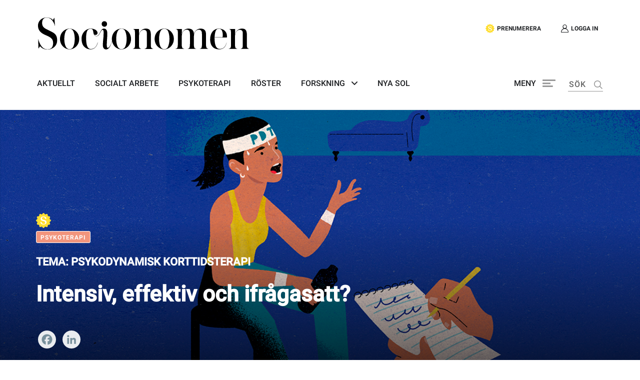

--- FILE ---
content_type: text/html; charset=UTF-8
request_url: https://socionomen.se/premium/intensiv-effektiv-och-ifragasatt/
body_size: 32645
content:
<!doctype html>
<html lang="sv-SE">

<head>


     <!-- Google Tag Manager -->
<script>(function(w,d,s,l,i){w[l]=w[l]||[];w[l].push({'gtm.start':
new Date().getTime(),event:'gtm.js'});var f=d.getElementsByTagName(s)[0],
j=d.createElement(s),dl=l!='dataLayer'?'&l='+l:'';j.async=true;j.src=
'https://www.googletagmanager.com/gtm.js?id='+i+dl;f.parentNode.insertBefore(j,f);
})(window,document,'script','dataLayer','GTM-PLZWT5V');</script>
<!-- End Google Tag Manager -->

<!-- Google tag (gtag.js) -->
<script async src="https://www.googletagmanager.com/gtag/js?id=G-8V3M9N5P4N"></script>
<script>
window.dataLayer = window.dataLayer || [];
function gtag(){dataLayer.push(arguments);}
gtag('js', new Date());
gtag('config', 'G-8V3M9N5P4N', {
  send_page_view: false,
});
</script>




   <script>gtag('event', 'page_view', {send_page_view: true, page_state: 'Paywall', page_view_scroll: 'false'});</script>
  
      <script>gtag('set', 'user_properties', {logged_in: 'false'});</script>


<script>
// Get the current URL path
var path = window.location.pathname;

// Check if the current page is the checkout page
if (path.startsWith('/checkout/order-received/')) {
  // Trigger the gtag script for purchase event
  gtag('event', 'purchase', {});
}
</script>







    <meta charset="UTF-8">
    <meta name="viewport" content="width=device-width, initial-scale=1">
    <!--[if IE]>
    <meta http-equiv="X-UA-Compatible" content="IE=edge,chrome=1">
    <![endif]-->
    <link rel="profile" href="http://gmpg.org/xfn/11">
    <meta name='robots' content='index, follow, max-image-preview:large, max-snippet:-1, max-video-preview:-1' />

	<!-- This site is optimized with the Yoast SEO plugin v26.7 - https://yoast.com/wordpress/plugins/seo/ -->
	<title>Intensiv, effektiv och ifrågasatt? - Socionomen</title>
	<meta name="description" content="Den psykodynamiska korttidsterapin når allt fler patienter. Korttids-PDT utgår ofta ifrån en tidsbegränsad och många gånger intensiv terapiform." />
	<link rel="canonical" href="https://socionomen.se/premium/intensiv-effektiv-och-ifragasatt/" />
	<meta property="og:locale" content="sv_SE" />
	<meta property="og:type" content="article" />
	<meta property="og:title" content="Intensiv, effektiv och ifrågasatt? - Socionomen" />
	<meta property="og:description" content="Den psykodynamiska korttidsterapin når allt fler patienter. Korttids-PDT utgår ofta ifrån en tidsbegränsad och många gånger intensiv terapiform." />
	<meta property="og:url" content="https://socionomen.se/premium/intensiv-effektiv-och-ifragasatt/" />
	<meta property="og:site_name" content="Socionomen" />
	<meta property="article:publisher" content="https://www.facebook.com/socionomen/" />
	<meta property="article:modified_time" content="2022-06-21T09:39:23+00:00" />
	<meta property="og:image" content="https://socionomen.se/wp-content/uploads/2022/04/terapi.jpg" />
	<meta property="og:image:width" content="1200" />
	<meta property="og:image:height" content="686" />
	<meta property="og:image:type" content="image/jpeg" />
	<meta name="twitter:card" content="summary_large_image" />
	<meta name="twitter:site" content="@socionomen" />
	<script type="application/ld+json" class="yoast-schema-graph">{"@context":"https://schema.org","@graph":[{"@type":"WebPage","@id":"https://socionomen.se/premium/intensiv-effektiv-och-ifragasatt/","url":"https://socionomen.se/premium/intensiv-effektiv-och-ifragasatt/","name":"Intensiv, effektiv och ifrågasatt? - Socionomen","isPartOf":{"@id":"https://socionomen.se/#website"},"primaryImageOfPage":{"@id":"https://socionomen.se/premium/intensiv-effektiv-och-ifragasatt/#primaryimage"},"image":{"@id":"https://socionomen.se/premium/intensiv-effektiv-och-ifragasatt/#primaryimage"},"thumbnailUrl":"https://socionomen.se/wp-content/uploads/2022/04/terapi.jpg","datePublished":"2022-04-03T18:03:35+00:00","dateModified":"2022-06-21T09:39:23+00:00","description":"Den psykodynamiska korttidsterapin når allt fler patienter. Korttids-PDT utgår ofta ifrån en tidsbegränsad och många gånger intensiv terapiform.","breadcrumb":{"@id":"https://socionomen.se/premium/intensiv-effektiv-och-ifragasatt/#breadcrumb"},"inLanguage":"sv-SE","potentialAction":[{"@type":"ReadAction","target":["https://socionomen.se/premium/intensiv-effektiv-och-ifragasatt/"]}]},{"@type":"ImageObject","inLanguage":"sv-SE","@id":"https://socionomen.se/premium/intensiv-effektiv-och-ifragasatt/#primaryimage","url":"https://socionomen.se/wp-content/uploads/2022/04/terapi.jpg","contentUrl":"https://socionomen.se/wp-content/uploads/2022/04/terapi.jpg","width":1200,"height":686},{"@type":"BreadcrumbList","@id":"https://socionomen.se/premium/intensiv-effektiv-och-ifragasatt/#breadcrumb","itemListElement":[{"@type":"ListItem","position":1,"name":"Home","item":"https://socionomen.se/"},{"@type":"ListItem","position":2,"name":"Premiumartiklar","item":"https://socionomen.se/premium/"},{"@type":"ListItem","position":3,"name":"Intensiv, effektiv och ifrågasatt?"}]},{"@type":"WebSite","@id":"https://socionomen.se/#website","url":"https://socionomen.se/","name":"Socionomen","description":"Socionomen är en oberoende tidskriftför kvalificerat  socialt arbete och psykoterapi.","publisher":{"@id":"https://socionomen.se/#organization"},"potentialAction":[{"@type":"SearchAction","target":{"@type":"EntryPoint","urlTemplate":"https://socionomen.se/?s={search_term_string}"},"query-input":{"@type":"PropertyValueSpecification","valueRequired":true,"valueName":"search_term_string"}}],"inLanguage":"sv-SE"},{"@type":"Organization","@id":"https://socionomen.se/#organization","name":"Socionomen","url":"https://socionomen.se/","logo":{"@type":"ImageObject","inLanguage":"sv-SE","@id":"https://socionomen.se/#/schema/logo/image/","url":"https://socionomen.se/wp-content/uploads/2020/11/Asset-1.svg","contentUrl":"https://socionomen.se/wp-content/uploads/2020/11/Asset-1.svg","width":510,"height":77,"caption":"Socionomen"},"image":{"@id":"https://socionomen.se/#/schema/logo/image/"},"sameAs":["https://www.facebook.com/socionomen/","https://x.com/socionomen","https://www.instagram.com/tidskriften_socionomen/"]}]}</script>
	<!-- / Yoast SEO plugin. -->


<link rel='dns-prefetch' href='//socionomen.se' />
<link rel='dns-prefetch' href='//static.addtoany.com' />
<link rel='dns-prefetch' href='//cdnjs.cloudflare.com' />
<link rel='dns-prefetch' href='//maxcdn.bootstrapcdn.com' />
<link rel="alternate" type="application/rss+xml" title="Socionomen &raquo; Webbflöde" href="https://socionomen.se/feed/" />
<link rel="alternate" type="application/rss+xml" title="Socionomen &raquo; Kommentarsflöde" href="https://socionomen.se/comments/feed/" />
<link rel="alternate" title="oEmbed (JSON)" type="application/json+oembed" href="https://socionomen.se/wp-json/oembed/1.0/embed?url=https%3A%2F%2Fsocionomen.se%2Fpremium%2Fintensiv-effektiv-och-ifragasatt%2F" />
<link rel="alternate" title="oEmbed (XML)" type="text/xml+oembed" href="https://socionomen.se/wp-json/oembed/1.0/embed?url=https%3A%2F%2Fsocionomen.se%2Fpremium%2Fintensiv-effektiv-och-ifragasatt%2F&#038;format=xml" />
<style id='wp-img-auto-sizes-contain-inline-css' type='text/css'>
img:is([sizes=auto i],[sizes^="auto," i]){contain-intrinsic-size:3000px 1500px}
/*# sourceURL=wp-img-auto-sizes-contain-inline-css */
</style>
<style id='wp-emoji-styles-inline-css' type='text/css'>

	img.wp-smiley, img.emoji {
		display: inline !important;
		border: none !important;
		box-shadow: none !important;
		height: 1em !important;
		width: 1em !important;
		margin: 0 0.07em !important;
		vertical-align: -0.1em !important;
		background: none !important;
		padding: 0 !important;
	}
/*# sourceURL=wp-emoji-styles-inline-css */
</style>
<style id='wp-block-library-inline-css' type='text/css'>
:root{--wp-block-synced-color:#7a00df;--wp-block-synced-color--rgb:122,0,223;--wp-bound-block-color:var(--wp-block-synced-color);--wp-editor-canvas-background:#ddd;--wp-admin-theme-color:#007cba;--wp-admin-theme-color--rgb:0,124,186;--wp-admin-theme-color-darker-10:#006ba1;--wp-admin-theme-color-darker-10--rgb:0,107,160.5;--wp-admin-theme-color-darker-20:#005a87;--wp-admin-theme-color-darker-20--rgb:0,90,135;--wp-admin-border-width-focus:2px}@media (min-resolution:192dpi){:root{--wp-admin-border-width-focus:1.5px}}.wp-element-button{cursor:pointer}:root .has-very-light-gray-background-color{background-color:#eee}:root .has-very-dark-gray-background-color{background-color:#313131}:root .has-very-light-gray-color{color:#eee}:root .has-very-dark-gray-color{color:#313131}:root .has-vivid-green-cyan-to-vivid-cyan-blue-gradient-background{background:linear-gradient(135deg,#00d084,#0693e3)}:root .has-purple-crush-gradient-background{background:linear-gradient(135deg,#34e2e4,#4721fb 50%,#ab1dfe)}:root .has-hazy-dawn-gradient-background{background:linear-gradient(135deg,#faaca8,#dad0ec)}:root .has-subdued-olive-gradient-background{background:linear-gradient(135deg,#fafae1,#67a671)}:root .has-atomic-cream-gradient-background{background:linear-gradient(135deg,#fdd79a,#004a59)}:root .has-nightshade-gradient-background{background:linear-gradient(135deg,#330968,#31cdcf)}:root .has-midnight-gradient-background{background:linear-gradient(135deg,#020381,#2874fc)}:root{--wp--preset--font-size--normal:16px;--wp--preset--font-size--huge:42px}.has-regular-font-size{font-size:1em}.has-larger-font-size{font-size:2.625em}.has-normal-font-size{font-size:var(--wp--preset--font-size--normal)}.has-huge-font-size{font-size:var(--wp--preset--font-size--huge)}.has-text-align-center{text-align:center}.has-text-align-left{text-align:left}.has-text-align-right{text-align:right}.has-fit-text{white-space:nowrap!important}#end-resizable-editor-section{display:none}.aligncenter{clear:both}.items-justified-left{justify-content:flex-start}.items-justified-center{justify-content:center}.items-justified-right{justify-content:flex-end}.items-justified-space-between{justify-content:space-between}.screen-reader-text{border:0;clip-path:inset(50%);height:1px;margin:-1px;overflow:hidden;padding:0;position:absolute;width:1px;word-wrap:normal!important}.screen-reader-text:focus{background-color:#ddd;clip-path:none;color:#444;display:block;font-size:1em;height:auto;left:5px;line-height:normal;padding:15px 23px 14px;text-decoration:none;top:5px;width:auto;z-index:100000}html :where(.has-border-color){border-style:solid}html :where([style*=border-top-color]){border-top-style:solid}html :where([style*=border-right-color]){border-right-style:solid}html :where([style*=border-bottom-color]){border-bottom-style:solid}html :where([style*=border-left-color]){border-left-style:solid}html :where([style*=border-width]){border-style:solid}html :where([style*=border-top-width]){border-top-style:solid}html :where([style*=border-right-width]){border-right-style:solid}html :where([style*=border-bottom-width]){border-bottom-style:solid}html :where([style*=border-left-width]){border-left-style:solid}html :where(img[class*=wp-image-]){height:auto;max-width:100%}:where(figure){margin:0 0 1em}html :where(.is-position-sticky){--wp-admin--admin-bar--position-offset:var(--wp-admin--admin-bar--height,0px)}@media screen and (max-width:600px){html :where(.is-position-sticky){--wp-admin--admin-bar--position-offset:0px}}

/*# sourceURL=wp-block-library-inline-css */
</style><style id='wp-block-social-links-inline-css' type='text/css'>
.wp-block-social-links{background:none;box-sizing:border-box;margin-left:0;padding-left:0;padding-right:0;text-indent:0}.wp-block-social-links .wp-social-link a,.wp-block-social-links .wp-social-link a:hover{border-bottom:0;box-shadow:none;text-decoration:none}.wp-block-social-links .wp-social-link svg{height:1em;width:1em}.wp-block-social-links .wp-social-link span:not(.screen-reader-text){font-size:.65em;margin-left:.5em;margin-right:.5em}.wp-block-social-links.has-small-icon-size{font-size:16px}.wp-block-social-links,.wp-block-social-links.has-normal-icon-size{font-size:24px}.wp-block-social-links.has-large-icon-size{font-size:36px}.wp-block-social-links.has-huge-icon-size{font-size:48px}.wp-block-social-links.aligncenter{display:flex;justify-content:center}.wp-block-social-links.alignright{justify-content:flex-end}.wp-block-social-link{border-radius:9999px;display:block}@media not (prefers-reduced-motion){.wp-block-social-link{transition:transform .1s ease}}.wp-block-social-link{height:auto}.wp-block-social-link a{align-items:center;display:flex;line-height:0}.wp-block-social-link:hover{transform:scale(1.1)}.wp-block-social-links .wp-block-social-link.wp-social-link{display:inline-block;margin:0;padding:0}.wp-block-social-links .wp-block-social-link.wp-social-link .wp-block-social-link-anchor,.wp-block-social-links .wp-block-social-link.wp-social-link .wp-block-social-link-anchor svg,.wp-block-social-links .wp-block-social-link.wp-social-link .wp-block-social-link-anchor:active,.wp-block-social-links .wp-block-social-link.wp-social-link .wp-block-social-link-anchor:hover,.wp-block-social-links .wp-block-social-link.wp-social-link .wp-block-social-link-anchor:visited{color:currentColor;fill:currentColor}:where(.wp-block-social-links:not(.is-style-logos-only)) .wp-social-link{background-color:#f0f0f0;color:#444}:where(.wp-block-social-links:not(.is-style-logos-only)) .wp-social-link-amazon{background-color:#f90;color:#fff}:where(.wp-block-social-links:not(.is-style-logos-only)) .wp-social-link-bandcamp{background-color:#1ea0c3;color:#fff}:where(.wp-block-social-links:not(.is-style-logos-only)) .wp-social-link-behance{background-color:#0757fe;color:#fff}:where(.wp-block-social-links:not(.is-style-logos-only)) .wp-social-link-bluesky{background-color:#0a7aff;color:#fff}:where(.wp-block-social-links:not(.is-style-logos-only)) .wp-social-link-codepen{background-color:#1e1f26;color:#fff}:where(.wp-block-social-links:not(.is-style-logos-only)) .wp-social-link-deviantart{background-color:#02e49b;color:#fff}:where(.wp-block-social-links:not(.is-style-logos-only)) .wp-social-link-discord{background-color:#5865f2;color:#fff}:where(.wp-block-social-links:not(.is-style-logos-only)) .wp-social-link-dribbble{background-color:#e94c89;color:#fff}:where(.wp-block-social-links:not(.is-style-logos-only)) .wp-social-link-dropbox{background-color:#4280ff;color:#fff}:where(.wp-block-social-links:not(.is-style-logos-only)) .wp-social-link-etsy{background-color:#f45800;color:#fff}:where(.wp-block-social-links:not(.is-style-logos-only)) .wp-social-link-facebook{background-color:#0866ff;color:#fff}:where(.wp-block-social-links:not(.is-style-logos-only)) .wp-social-link-fivehundredpx{background-color:#000;color:#fff}:where(.wp-block-social-links:not(.is-style-logos-only)) .wp-social-link-flickr{background-color:#0461dd;color:#fff}:where(.wp-block-social-links:not(.is-style-logos-only)) .wp-social-link-foursquare{background-color:#e65678;color:#fff}:where(.wp-block-social-links:not(.is-style-logos-only)) .wp-social-link-github{background-color:#24292d;color:#fff}:where(.wp-block-social-links:not(.is-style-logos-only)) .wp-social-link-goodreads{background-color:#eceadd;color:#382110}:where(.wp-block-social-links:not(.is-style-logos-only)) .wp-social-link-google{background-color:#ea4434;color:#fff}:where(.wp-block-social-links:not(.is-style-logos-only)) .wp-social-link-gravatar{background-color:#1d4fc4;color:#fff}:where(.wp-block-social-links:not(.is-style-logos-only)) .wp-social-link-instagram{background-color:#f00075;color:#fff}:where(.wp-block-social-links:not(.is-style-logos-only)) .wp-social-link-lastfm{background-color:#e21b24;color:#fff}:where(.wp-block-social-links:not(.is-style-logos-only)) .wp-social-link-linkedin{background-color:#0d66c2;color:#fff}:where(.wp-block-social-links:not(.is-style-logos-only)) .wp-social-link-mastodon{background-color:#3288d4;color:#fff}:where(.wp-block-social-links:not(.is-style-logos-only)) .wp-social-link-medium{background-color:#000;color:#fff}:where(.wp-block-social-links:not(.is-style-logos-only)) .wp-social-link-meetup{background-color:#f6405f;color:#fff}:where(.wp-block-social-links:not(.is-style-logos-only)) .wp-social-link-patreon{background-color:#000;color:#fff}:where(.wp-block-social-links:not(.is-style-logos-only)) .wp-social-link-pinterest{background-color:#e60122;color:#fff}:where(.wp-block-social-links:not(.is-style-logos-only)) .wp-social-link-pocket{background-color:#ef4155;color:#fff}:where(.wp-block-social-links:not(.is-style-logos-only)) .wp-social-link-reddit{background-color:#ff4500;color:#fff}:where(.wp-block-social-links:not(.is-style-logos-only)) .wp-social-link-skype{background-color:#0478d7;color:#fff}:where(.wp-block-social-links:not(.is-style-logos-only)) .wp-social-link-snapchat{background-color:#fefc00;color:#fff;stroke:#000}:where(.wp-block-social-links:not(.is-style-logos-only)) .wp-social-link-soundcloud{background-color:#ff5600;color:#fff}:where(.wp-block-social-links:not(.is-style-logos-only)) .wp-social-link-spotify{background-color:#1bd760;color:#fff}:where(.wp-block-social-links:not(.is-style-logos-only)) .wp-social-link-telegram{background-color:#2aabee;color:#fff}:where(.wp-block-social-links:not(.is-style-logos-only)) .wp-social-link-threads{background-color:#000;color:#fff}:where(.wp-block-social-links:not(.is-style-logos-only)) .wp-social-link-tiktok{background-color:#000;color:#fff}:where(.wp-block-social-links:not(.is-style-logos-only)) .wp-social-link-tumblr{background-color:#011835;color:#fff}:where(.wp-block-social-links:not(.is-style-logos-only)) .wp-social-link-twitch{background-color:#6440a4;color:#fff}:where(.wp-block-social-links:not(.is-style-logos-only)) .wp-social-link-twitter{background-color:#1da1f2;color:#fff}:where(.wp-block-social-links:not(.is-style-logos-only)) .wp-social-link-vimeo{background-color:#1eb7ea;color:#fff}:where(.wp-block-social-links:not(.is-style-logos-only)) .wp-social-link-vk{background-color:#4680c2;color:#fff}:where(.wp-block-social-links:not(.is-style-logos-only)) .wp-social-link-wordpress{background-color:#3499cd;color:#fff}:where(.wp-block-social-links:not(.is-style-logos-only)) .wp-social-link-whatsapp{background-color:#25d366;color:#fff}:where(.wp-block-social-links:not(.is-style-logos-only)) .wp-social-link-x{background-color:#000;color:#fff}:where(.wp-block-social-links:not(.is-style-logos-only)) .wp-social-link-yelp{background-color:#d32422;color:#fff}:where(.wp-block-social-links:not(.is-style-logos-only)) .wp-social-link-youtube{background-color:red;color:#fff}:where(.wp-block-social-links.is-style-logos-only) .wp-social-link{background:none}:where(.wp-block-social-links.is-style-logos-only) .wp-social-link svg{height:1.25em;width:1.25em}:where(.wp-block-social-links.is-style-logos-only) .wp-social-link-amazon{color:#f90}:where(.wp-block-social-links.is-style-logos-only) .wp-social-link-bandcamp{color:#1ea0c3}:where(.wp-block-social-links.is-style-logos-only) .wp-social-link-behance{color:#0757fe}:where(.wp-block-social-links.is-style-logos-only) .wp-social-link-bluesky{color:#0a7aff}:where(.wp-block-social-links.is-style-logos-only) .wp-social-link-codepen{color:#1e1f26}:where(.wp-block-social-links.is-style-logos-only) .wp-social-link-deviantart{color:#02e49b}:where(.wp-block-social-links.is-style-logos-only) .wp-social-link-discord{color:#5865f2}:where(.wp-block-social-links.is-style-logos-only) .wp-social-link-dribbble{color:#e94c89}:where(.wp-block-social-links.is-style-logos-only) .wp-social-link-dropbox{color:#4280ff}:where(.wp-block-social-links.is-style-logos-only) .wp-social-link-etsy{color:#f45800}:where(.wp-block-social-links.is-style-logos-only) .wp-social-link-facebook{color:#0866ff}:where(.wp-block-social-links.is-style-logos-only) .wp-social-link-fivehundredpx{color:#000}:where(.wp-block-social-links.is-style-logos-only) .wp-social-link-flickr{color:#0461dd}:where(.wp-block-social-links.is-style-logos-only) .wp-social-link-foursquare{color:#e65678}:where(.wp-block-social-links.is-style-logos-only) .wp-social-link-github{color:#24292d}:where(.wp-block-social-links.is-style-logos-only) .wp-social-link-goodreads{color:#382110}:where(.wp-block-social-links.is-style-logos-only) .wp-social-link-google{color:#ea4434}:where(.wp-block-social-links.is-style-logos-only) .wp-social-link-gravatar{color:#1d4fc4}:where(.wp-block-social-links.is-style-logos-only) .wp-social-link-instagram{color:#f00075}:where(.wp-block-social-links.is-style-logos-only) .wp-social-link-lastfm{color:#e21b24}:where(.wp-block-social-links.is-style-logos-only) .wp-social-link-linkedin{color:#0d66c2}:where(.wp-block-social-links.is-style-logos-only) .wp-social-link-mastodon{color:#3288d4}:where(.wp-block-social-links.is-style-logos-only) .wp-social-link-medium{color:#000}:where(.wp-block-social-links.is-style-logos-only) .wp-social-link-meetup{color:#f6405f}:where(.wp-block-social-links.is-style-logos-only) .wp-social-link-patreon{color:#000}:where(.wp-block-social-links.is-style-logos-only) .wp-social-link-pinterest{color:#e60122}:where(.wp-block-social-links.is-style-logos-only) .wp-social-link-pocket{color:#ef4155}:where(.wp-block-social-links.is-style-logos-only) .wp-social-link-reddit{color:#ff4500}:where(.wp-block-social-links.is-style-logos-only) .wp-social-link-skype{color:#0478d7}:where(.wp-block-social-links.is-style-logos-only) .wp-social-link-snapchat{color:#fff;stroke:#000}:where(.wp-block-social-links.is-style-logos-only) .wp-social-link-soundcloud{color:#ff5600}:where(.wp-block-social-links.is-style-logos-only) .wp-social-link-spotify{color:#1bd760}:where(.wp-block-social-links.is-style-logos-only) .wp-social-link-telegram{color:#2aabee}:where(.wp-block-social-links.is-style-logos-only) .wp-social-link-threads{color:#000}:where(.wp-block-social-links.is-style-logos-only) .wp-social-link-tiktok{color:#000}:where(.wp-block-social-links.is-style-logos-only) .wp-social-link-tumblr{color:#011835}:where(.wp-block-social-links.is-style-logos-only) .wp-social-link-twitch{color:#6440a4}:where(.wp-block-social-links.is-style-logos-only) .wp-social-link-twitter{color:#1da1f2}:where(.wp-block-social-links.is-style-logos-only) .wp-social-link-vimeo{color:#1eb7ea}:where(.wp-block-social-links.is-style-logos-only) .wp-social-link-vk{color:#4680c2}:where(.wp-block-social-links.is-style-logos-only) .wp-social-link-whatsapp{color:#25d366}:where(.wp-block-social-links.is-style-logos-only) .wp-social-link-wordpress{color:#3499cd}:where(.wp-block-social-links.is-style-logos-only) .wp-social-link-x{color:#000}:where(.wp-block-social-links.is-style-logos-only) .wp-social-link-yelp{color:#d32422}:where(.wp-block-social-links.is-style-logos-only) .wp-social-link-youtube{color:red}.wp-block-social-links.is-style-pill-shape .wp-social-link{width:auto}:root :where(.wp-block-social-links .wp-social-link a){padding:.25em}:root :where(.wp-block-social-links.is-style-logos-only .wp-social-link a){padding:0}:root :where(.wp-block-social-links.is-style-pill-shape .wp-social-link a){padding-left:.6666666667em;padding-right:.6666666667em}.wp-block-social-links:not(.has-icon-color):not(.has-icon-background-color) .wp-social-link-snapchat .wp-block-social-link-label{color:#000}
/*# sourceURL=https://socionomen.se/wp-includes/blocks/social-links/style.min.css */
</style>
<style id='global-styles-inline-css' type='text/css'>
:root{--wp--preset--aspect-ratio--square: 1;--wp--preset--aspect-ratio--4-3: 4/3;--wp--preset--aspect-ratio--3-4: 3/4;--wp--preset--aspect-ratio--3-2: 3/2;--wp--preset--aspect-ratio--2-3: 2/3;--wp--preset--aspect-ratio--16-9: 16/9;--wp--preset--aspect-ratio--9-16: 9/16;--wp--preset--color--black: #000000;--wp--preset--color--cyan-bluish-gray: #abb8c3;--wp--preset--color--white: #ffffff;--wp--preset--color--pale-pink: #f78da7;--wp--preset--color--vivid-red: #cf2e2e;--wp--preset--color--luminous-vivid-orange: #ff6900;--wp--preset--color--luminous-vivid-amber: #fcb900;--wp--preset--color--light-green-cyan: #7bdcb5;--wp--preset--color--vivid-green-cyan: #00d084;--wp--preset--color--pale-cyan-blue: #8ed1fc;--wp--preset--color--vivid-cyan-blue: #0693e3;--wp--preset--color--vivid-purple: #9b51e0;--wp--preset--gradient--vivid-cyan-blue-to-vivid-purple: linear-gradient(135deg,rgb(6,147,227) 0%,rgb(155,81,224) 100%);--wp--preset--gradient--light-green-cyan-to-vivid-green-cyan: linear-gradient(135deg,rgb(122,220,180) 0%,rgb(0,208,130) 100%);--wp--preset--gradient--luminous-vivid-amber-to-luminous-vivid-orange: linear-gradient(135deg,rgb(252,185,0) 0%,rgb(255,105,0) 100%);--wp--preset--gradient--luminous-vivid-orange-to-vivid-red: linear-gradient(135deg,rgb(255,105,0) 0%,rgb(207,46,46) 100%);--wp--preset--gradient--very-light-gray-to-cyan-bluish-gray: linear-gradient(135deg,rgb(238,238,238) 0%,rgb(169,184,195) 100%);--wp--preset--gradient--cool-to-warm-spectrum: linear-gradient(135deg,rgb(74,234,220) 0%,rgb(151,120,209) 20%,rgb(207,42,186) 40%,rgb(238,44,130) 60%,rgb(251,105,98) 80%,rgb(254,248,76) 100%);--wp--preset--gradient--blush-light-purple: linear-gradient(135deg,rgb(255,206,236) 0%,rgb(152,150,240) 100%);--wp--preset--gradient--blush-bordeaux: linear-gradient(135deg,rgb(254,205,165) 0%,rgb(254,45,45) 50%,rgb(107,0,62) 100%);--wp--preset--gradient--luminous-dusk: linear-gradient(135deg,rgb(255,203,112) 0%,rgb(199,81,192) 50%,rgb(65,88,208) 100%);--wp--preset--gradient--pale-ocean: linear-gradient(135deg,rgb(255,245,203) 0%,rgb(182,227,212) 50%,rgb(51,167,181) 100%);--wp--preset--gradient--electric-grass: linear-gradient(135deg,rgb(202,248,128) 0%,rgb(113,206,126) 100%);--wp--preset--gradient--midnight: linear-gradient(135deg,rgb(2,3,129) 0%,rgb(40,116,252) 100%);--wp--preset--font-size--small: 13px;--wp--preset--font-size--medium: 20px;--wp--preset--font-size--large: 36px;--wp--preset--font-size--x-large: 42px;--wp--preset--spacing--20: 0.44rem;--wp--preset--spacing--30: 0.67rem;--wp--preset--spacing--40: 1rem;--wp--preset--spacing--50: 1.5rem;--wp--preset--spacing--60: 2.25rem;--wp--preset--spacing--70: 3.38rem;--wp--preset--spacing--80: 5.06rem;--wp--preset--shadow--natural: 6px 6px 9px rgba(0, 0, 0, 0.2);--wp--preset--shadow--deep: 12px 12px 50px rgba(0, 0, 0, 0.4);--wp--preset--shadow--sharp: 6px 6px 0px rgba(0, 0, 0, 0.2);--wp--preset--shadow--outlined: 6px 6px 0px -3px rgb(255, 255, 255), 6px 6px rgb(0, 0, 0);--wp--preset--shadow--crisp: 6px 6px 0px rgb(0, 0, 0);}:where(.is-layout-flex){gap: 0.5em;}:where(.is-layout-grid){gap: 0.5em;}body .is-layout-flex{display: flex;}.is-layout-flex{flex-wrap: wrap;align-items: center;}.is-layout-flex > :is(*, div){margin: 0;}body .is-layout-grid{display: grid;}.is-layout-grid > :is(*, div){margin: 0;}:where(.wp-block-columns.is-layout-flex){gap: 2em;}:where(.wp-block-columns.is-layout-grid){gap: 2em;}:where(.wp-block-post-template.is-layout-flex){gap: 1.25em;}:where(.wp-block-post-template.is-layout-grid){gap: 1.25em;}.has-black-color{color: var(--wp--preset--color--black) !important;}.has-cyan-bluish-gray-color{color: var(--wp--preset--color--cyan-bluish-gray) !important;}.has-white-color{color: var(--wp--preset--color--white) !important;}.has-pale-pink-color{color: var(--wp--preset--color--pale-pink) !important;}.has-vivid-red-color{color: var(--wp--preset--color--vivid-red) !important;}.has-luminous-vivid-orange-color{color: var(--wp--preset--color--luminous-vivid-orange) !important;}.has-luminous-vivid-amber-color{color: var(--wp--preset--color--luminous-vivid-amber) !important;}.has-light-green-cyan-color{color: var(--wp--preset--color--light-green-cyan) !important;}.has-vivid-green-cyan-color{color: var(--wp--preset--color--vivid-green-cyan) !important;}.has-pale-cyan-blue-color{color: var(--wp--preset--color--pale-cyan-blue) !important;}.has-vivid-cyan-blue-color{color: var(--wp--preset--color--vivid-cyan-blue) !important;}.has-vivid-purple-color{color: var(--wp--preset--color--vivid-purple) !important;}.has-black-background-color{background-color: var(--wp--preset--color--black) !important;}.has-cyan-bluish-gray-background-color{background-color: var(--wp--preset--color--cyan-bluish-gray) !important;}.has-white-background-color{background-color: var(--wp--preset--color--white) !important;}.has-pale-pink-background-color{background-color: var(--wp--preset--color--pale-pink) !important;}.has-vivid-red-background-color{background-color: var(--wp--preset--color--vivid-red) !important;}.has-luminous-vivid-orange-background-color{background-color: var(--wp--preset--color--luminous-vivid-orange) !important;}.has-luminous-vivid-amber-background-color{background-color: var(--wp--preset--color--luminous-vivid-amber) !important;}.has-light-green-cyan-background-color{background-color: var(--wp--preset--color--light-green-cyan) !important;}.has-vivid-green-cyan-background-color{background-color: var(--wp--preset--color--vivid-green-cyan) !important;}.has-pale-cyan-blue-background-color{background-color: var(--wp--preset--color--pale-cyan-blue) !important;}.has-vivid-cyan-blue-background-color{background-color: var(--wp--preset--color--vivid-cyan-blue) !important;}.has-vivid-purple-background-color{background-color: var(--wp--preset--color--vivid-purple) !important;}.has-black-border-color{border-color: var(--wp--preset--color--black) !important;}.has-cyan-bluish-gray-border-color{border-color: var(--wp--preset--color--cyan-bluish-gray) !important;}.has-white-border-color{border-color: var(--wp--preset--color--white) !important;}.has-pale-pink-border-color{border-color: var(--wp--preset--color--pale-pink) !important;}.has-vivid-red-border-color{border-color: var(--wp--preset--color--vivid-red) !important;}.has-luminous-vivid-orange-border-color{border-color: var(--wp--preset--color--luminous-vivid-orange) !important;}.has-luminous-vivid-amber-border-color{border-color: var(--wp--preset--color--luminous-vivid-amber) !important;}.has-light-green-cyan-border-color{border-color: var(--wp--preset--color--light-green-cyan) !important;}.has-vivid-green-cyan-border-color{border-color: var(--wp--preset--color--vivid-green-cyan) !important;}.has-pale-cyan-blue-border-color{border-color: var(--wp--preset--color--pale-cyan-blue) !important;}.has-vivid-cyan-blue-border-color{border-color: var(--wp--preset--color--vivid-cyan-blue) !important;}.has-vivid-purple-border-color{border-color: var(--wp--preset--color--vivid-purple) !important;}.has-vivid-cyan-blue-to-vivid-purple-gradient-background{background: var(--wp--preset--gradient--vivid-cyan-blue-to-vivid-purple) !important;}.has-light-green-cyan-to-vivid-green-cyan-gradient-background{background: var(--wp--preset--gradient--light-green-cyan-to-vivid-green-cyan) !important;}.has-luminous-vivid-amber-to-luminous-vivid-orange-gradient-background{background: var(--wp--preset--gradient--luminous-vivid-amber-to-luminous-vivid-orange) !important;}.has-luminous-vivid-orange-to-vivid-red-gradient-background{background: var(--wp--preset--gradient--luminous-vivid-orange-to-vivid-red) !important;}.has-very-light-gray-to-cyan-bluish-gray-gradient-background{background: var(--wp--preset--gradient--very-light-gray-to-cyan-bluish-gray) !important;}.has-cool-to-warm-spectrum-gradient-background{background: var(--wp--preset--gradient--cool-to-warm-spectrum) !important;}.has-blush-light-purple-gradient-background{background: var(--wp--preset--gradient--blush-light-purple) !important;}.has-blush-bordeaux-gradient-background{background: var(--wp--preset--gradient--blush-bordeaux) !important;}.has-luminous-dusk-gradient-background{background: var(--wp--preset--gradient--luminous-dusk) !important;}.has-pale-ocean-gradient-background{background: var(--wp--preset--gradient--pale-ocean) !important;}.has-electric-grass-gradient-background{background: var(--wp--preset--gradient--electric-grass) !important;}.has-midnight-gradient-background{background: var(--wp--preset--gradient--midnight) !important;}.has-small-font-size{font-size: var(--wp--preset--font-size--small) !important;}.has-medium-font-size{font-size: var(--wp--preset--font-size--medium) !important;}.has-large-font-size{font-size: var(--wp--preset--font-size--large) !important;}.has-x-large-font-size{font-size: var(--wp--preset--font-size--x-large) !important;}
/*# sourceURL=global-styles-inline-css */
</style>

<style id='classic-theme-styles-inline-css' type='text/css'>
/*! This file is auto-generated */
.wp-block-button__link{color:#fff;background-color:#32373c;border-radius:9999px;box-shadow:none;text-decoration:none;padding:calc(.667em + 2px) calc(1.333em + 2px);font-size:1.125em}.wp-block-file__button{background:#32373c;color:#fff;text-decoration:none}
/*# sourceURL=/wp-includes/css/classic-themes.min.css */
</style>
<link rel='stylesheet' id='woocommerce-layout-css' href='https://socionomen.se/wp-content/plugins/woocommerce/assets/css/woocommerce-layout.css?ver=4.4.4' type='text/css' media='all' />
<link rel='stylesheet' id='woocommerce-smallscreen-css' href='https://socionomen.se/wp-content/plugins/woocommerce/assets/css/woocommerce-smallscreen.css?ver=4.4.4' type='text/css' media='only screen and (max-width: 768px)' />
<link rel='stylesheet' id='woocommerce-general-css' href='https://socionomen.se/wp-content/plugins/woocommerce/assets/css/woocommerce.css?ver=4.4.4' type='text/css' media='all' />
<style id='woocommerce-inline-inline-css' type='text/css'>
.woocommerce form .form-row .required { visibility: visible; }
/*# sourceURL=woocommerce-inline-inline-css */
</style>
<link rel='stylesheet' id='wc-memberships-frontend-css' href='https://socionomen.se/wp-content/plugins/woocommerce-memberships/assets/css/frontend/wc-memberships-frontend.min.css?ver=1.17.4' type='text/css' media='all' />
<link rel='stylesheet' id='react-contents-css' href='https://socionomen.se/wp-content/themes/socionomen/dist/css/react-contents.css?ver=22cdd1fdc036e759fa63fb68140d3e16' type='text/css' media='all' />
<link rel='stylesheet' id='react-search-administrators-css' href='https://socionomen.se/wp-content/themes/socionomen/dist/css/react-search-administrators.css?ver=22cdd1fdc036e759fa63fb68140d3e16' type='text/css' media='all' />
<link rel='stylesheet' id='theme-css' href='https://socionomen.se/wp-content/themes/socionomen/dist/css/theme.css?ver=22cdd1fdc036e759fa63fb68140d3e16' type='text/css' media='all' />
<link rel='stylesheet' id='addtoany-css' href='https://socionomen.se/wp-content/plugins/add-to-any/addtoany.min.css?ver=1.16' type='text/css' media='all' />
<link rel='stylesheet' id='wp-react-bank-id-css-css' href='https://socionomen.se/wp-content/themes/socionomen/dist/css/main.762d6a8b.css?ver=22cdd1fdc036e759fa63fb68140d3e16' type='text/css' media='all' />
<script type="text/javascript" src="https://socionomen.se/wp-includes/js/jquery/jquery.min.js?ver=3.7.1" id="jquery-core-js"></script>
<script type="text/javascript" src="https://socionomen.se/wp-includes/js/jquery/jquery-migrate.min.js?ver=3.4.1" id="jquery-migrate-js"></script>
<script type="text/javascript" id="file_uploads_nfpluginsettings-js-extra">
/* <![CDATA[ */
var params = {"clearLogRestUrl":"https://socionomen.se/wp-json/nf-file-uploads/debug-log/delete-all","clearLogButtonId":"file_uploads_clear_debug_logger","downloadLogRestUrl":"https://socionomen.se/wp-json/nf-file-uploads/debug-log/get-all","downloadLogButtonId":"file_uploads_download_debug_logger"};
//# sourceURL=file_uploads_nfpluginsettings-js-extra
/* ]]> */
</script>
<script type="text/javascript" src="https://socionomen.se/wp-content/plugins/ninja-forms-uploads/assets/js/nfpluginsettings.js?ver=3.3.16" id="file_uploads_nfpluginsettings-js"></script>
<script type="text/javascript" id="addtoany-core-js-before">
/* <![CDATA[ */
window.a2a_config=window.a2a_config||{};a2a_config.callbacks=[];a2a_config.overlays=[];a2a_config.templates={};a2a_localize = {
	Share: "Dela",
	Save: "Spara",
	Subscribe: "Prenumerera",
	Email: "E-post",
	Bookmark: "Bokmärk",
	ShowAll: "Visa alla",
	ShowLess: "Visa färre",
	FindServices: "Hitta tjänst(er)",
	FindAnyServiceToAddTo: "Hitta direkt en tjänst att lägga till",
	PoweredBy: "Drivs av",
	ShareViaEmail: "Dela via e-post",
	SubscribeViaEmail: "Prenumerera via e-post",
	BookmarkInYourBrowser: "Lägg till som bokmärke i din webbläsare",
	BookmarkInstructions: "Tryck Ctrl+D eller \u2318+D för att lägga till denna sida som bokmärke",
	AddToYourFavorites: "Lägg till i dina favoriter",
	SendFromWebOrProgram: "Skicka från valfri e-postadress eller e-postprogram",
	EmailProgram: "E-postprogram",
	More: "Mer&#8230;",
	ThanksForSharing: "Tack för att du delar!",
	ThanksForFollowing: "Tack för att du följer!"
};

a2a_config.icon_color="#eaecef,#78909c";

//# sourceURL=addtoany-core-js-before
/* ]]> */
</script>
<script type="text/javascript" defer src="https://static.addtoany.com/menu/page.js" id="addtoany-core-js"></script>
<script type="text/javascript" defer src="https://socionomen.se/wp-content/plugins/add-to-any/addtoany.min.js?ver=1.1" id="addtoany-jquery-js"></script>
<script type="text/javascript" src="https://cdnjs.cloudflare.com/ajax/libs/popper.js/1.14.4/umd/popper.min.js?ver=22cdd1fdc036e759fa63fb68140d3e16" id="popper-js"></script>
<script type="text/javascript" src="https://maxcdn.bootstrapcdn.com/bootstrap/4.0.0/js/bootstrap.min.js?ver=22cdd1fdc036e759fa63fb68140d3e16" id="bootstrapjs-js"></script>
<link rel="https://api.w.org/" href="https://socionomen.se/wp-json/" /><link rel="alternate" title="JSON" type="application/json" href="https://socionomen.se/wp-json/wp/v2/premium/17050" /><link rel="EditURI" type="application/rsd+xml" title="RSD" href="https://socionomen.se/xmlrpc.php?rsd" />

<link rel='shortlink' href='https://socionomen.se/?p=17050' />
	<noscript><style>.woocommerce-product-gallery{ opacity: 1 !important; }</style></noscript>
	<link rel="icon" href="https://socionomen.se/wp-content/uploads/2020/11/cropped-favicon-32x32.png" sizes="32x32" />
<link rel="icon" href="https://socionomen.se/wp-content/uploads/2020/11/cropped-favicon-192x192.png" sizes="192x192" />
<link rel="apple-touch-icon" href="https://socionomen.se/wp-content/uploads/2020/11/cropped-favicon-180x180.png" />
<meta name="msapplication-TileImage" content="https://socionomen.se/wp-content/uploads/2020/11/cropped-favicon-270x270.png" />
		<style type="text/css" id="wp-custom-css">
			.postid-396 .excerpt.non p:after,.homepage-information{display:none}.klarna-checkout-container{border:none!important}.checkoutWall .apsis-container{display:none}.woocommerce-MyAccount-navigation-link--subscriptions{display:none}.alignleft{display:inline;float:left;margin-right:1.5em;margin-top:2em}.alignright{display:inline;float:right;margin-left:1.5em;margin-top:2em}.aligncenter{clear:both;display:block;margin-left:auto;margin-right:auto;margin-top:2em}.wp-caption-text{font-size:90%;margin:10px 0!important}#adLink:before,#div-gpt-ad-1639067022111-0:before{content:'Annons';position:absolute;top:2px;font-size:11px}#div-gpt-ad-1639067022111-0{padding:15px 0 5px}#adLink{padding:20px;position:relative}.social-icons-container{text-align:center}.page-template-default .entry-content p{word-break:break-word}.ads:before{content:'Annons';position:absolute;top:-10px;font-size:11px}.ads{max-width:100%;width:100%;text-align:center;position:relative;display:block}.home .ads{background:#f8f9fb}.ads img{margin:0 auto;text-align:center;display:block;padding:10px;max-width:100%}#div-gpt-ad-1631182045080-0,#div-gpt-ad-1639067022111-0{text-align:center}.payWall .search-container-mobile,.payWall .ads{display:none!important}@media (max-width:900px){.paywall-inner-contaier{padding:76px 10px 16px}.article-header .article-header-title.normal{font-size: 4.2rem;}.checkoutWall{width:100%!important}.premium.header .img-box img{display:none}}.page-id-1268 .paywall-inner-contaier h2,.page-id-1268 .paywall-inner-contaier .paywall-paragraph{display:none}.apsis-container{width:100%;display:-ms-flexbox;display:flex;-ms-flex-pack:center;justify-content:center}.apsis-container .apsis-form{background:#31647D;color:#fff;font-family:Chronicle-roman,Times,serif;height:276px;max-width:374px;width:100%;display:-ms-flexbox;display:flex;-ms-flex-direction:column;flex-direction:column;-ms-flex-pack:center;justify-content:center;-ms-flex-align:center;align-items:center;margin:0 0 20px;position:relative;border-radius:3px}.apsis-container .apsis-form h4{text-align:center;margin:25px 0 14px;font-size:2.8rem;line-height:30px}.apsis-container .apsis-form p{font-family:Graphik-medium,Arial,sans-serif;font-size:1.6rem;line-height:22px;margin:0 20px 5px;text-align:center}.apsis-container .apsis-form .al-form{display:-ms-flexbox;display:flex;-ms-flex-direction:column;flex-direction:column;-ms-flex-align:center;align-items:center;-ms-flex-pack:center;justify-content:center}.apsis-container .apsis-form .al-form .al-form-reset-button{font-family:Graphik-medium,Arial,sans-serif;background:0 0;color:#fff}.apsis-container .apsis-form .al-form .al-input-field label{display:none}.apsis-container .apsis-form .al-form .al-input-field .al-input-wrapper{display:-ms-flexbox;display:flex;-ms-flex-align:center;align-items:center;-ms-flex-pack:center;justify-content:center}.apsis-container .apsis-form .al-form .al-input-field .al-input-wrapper input{font-family:Graphik-medium,Arial,sans-serif;width:305px;margin:0 20px;padding-left:10px;background:#fff;height:38px;border:none}.apsis-container .apsis-form .al-form .al-input-field .al-input-wrapper input:active{padding-left:10px}@media (max-width:767.98px){.apsis-container .apsis-form{max-width:none}.apsis-container .apsis-form .al-form .al-input-field .al-input-wrapper input{width:80vw}}.apsis-container .apsis-form .al-form .al-input-field input:-ms-input-placeholder{font-family:Graphik-medium,Arial,sans-serif;color:#989898}.apsis-container .apsis-form .al-form .al-input-field input::placeholder{font-family:Graphik-medium,Arial,sans-serif;color:#989898}.apsis-container .apsis-form .al-form input[type=button]{cursor:pointer;width:305px;margin:20px 20px 0;height:38px;background:#fff;border-radius:21px;border:none;font-family:Graphik-semibold,Arial,sans-serif;font-size:1.6rem;line-height:16px;color:#31647d;text-transform:uppercase}.full.apsis-container .apsis-form{max-width:100%;margin:0 0 55px}.home .full.apsis-container{display:none}.author-name{white-space:normal}.facts-list span{word-break:break-word}.paragraph-container ul.facts-list{padding-left:3%}.paragraph-container img{max-width:100%;height:auto}.tema{border-left-color:#31647d;border-left-width:5px;border-radius:10px}header .header-top-row .custom-logo-link img{height:auto}.search-form-container-mobile.hide{display:none}.article-list-flex-container .img-box{padding:0 15px 0 0}footer .social-media-container .widget_media_image{max-width:40px}@-moz-document url-prefix(){header .header-top-row .custom-logo-link img{height:59px;height:auto;object-fit:cover}}.article-single-page .excerpt-container p,.page .excerpt-container p{font-size:3.4rem}div#div-gpt-ad-1655300178110-0:before{content:' Annons';font-family:'Cycles-NTL';position:relative;top:-10px}div#div-gpt-ad-1655300178110-0{margin:5em auto 0;width:100%;text-align:center}.category-forskning .category-container span,.forskning .normal .tagbox,.category-forskning .category-date-container .cat-span,.category-c-uppsatser .category-date-container .cat-span,.category-ny_forskning .category-date-container .cat-span,.category-vetenskapliga-artiklar .category-date-container .cat-span,.category-c-uppsatser .category-container span,.category-ny_forskning .category-container span,.category-vetenskapliga-artiklar .category-container span{background-color:#31647D!important;border-color:#31647D!important;}

.magasinet-issuu-grid iframe {
    width: 100% !important;
		max-width: 264px;
}

.magasinet-issuu-grid p {
    padding: 10px;
}

.magasinet-issuu-grid {
    display: flex;
		flex-wrap: wrap;
		justify-content: start;
}

.page-id-8836 .full.apsis-container {
    height: 700px;
}

.page-id-8836 .entry-content .full.apsis-container .apsis-form {
    background: none;
    text-align: left;
    max-width: 350px;
}

.page-id-8836 .entry-content  .full.apsis-container {
    height: 700px;
    margin: 0;
    display: block;
}

.page-id-8836 .entry-content .apsis-container .apsis-form .al-form .al-input-field .al-input-wrapper input {
    background: lightgrey;
    color: white;
}

.page-id-8836 .entry-content .apsis-container .apsis-form .al-form input[type=button] {
    background: lightgrey;
}

.page-id-8836 .entry-content .afp-45e0c0ab1b34c475f4729d0e2b42a142.al-template-cfcd208495d565ef66e7dff9f98764da {
    color: black;
    padding: 0 !important;
    font-size: 16px !important;
}
.custom-logo-link:after {
    //content: ' ';
    position: relative;
    background-image: url(https://socionomen.se/wp-content/uploads/2022/11/VinnareSilver_2022_Vit-svart.png);
    background-size: cover;
    padding: 10%;
    margin: 10px 10px -3% 10px;
}

a.custom-logo-link {
    position: relative;
		margin-bottom: 3%;
}
.articles-column-container {
	flex: 1 1 0px;
}
@media all and (max-width: 900px) {
.article-header-hero video {
		//display: none;
	}
	#myVideo {
		height: 260px !important;
    z-index: 99 !important;
	}
	.article-single-page .excerpt-container p {
		font-size: 2.4rem;
	}
	.article-header .article-header-title.normal, .article-header .article-header-title.hero {
		font-size: 3.2rem;
		margin: 0;
	}
}
@media all and (min-width: 900px) {
	.articlebox-container.voices {
			grid-template-columns: repeat(3,1fr);
	}
	

	.articlebox-container.voices #article-1 {
			grid-column: auto;
	}

	.articlebox-container.voices #article-1 img {
			width: 100%;
			height: 50%;
			min-height: 50%;
			object-fit: cover;
			border-top-left-radius: 3px;
			border-top-right-radius: 3px;
			position: relative;
	}

	.articlebox-container.voices #article-1 .article-inner {
			padding: 17px;
			display: -ms-flexbox;
			display: flex;
			-ms-flex-direction: column;
			flex-direction: column;
			z-index: 1;
			pointer-events: none;
			position: relative;
			background: none;
			color: black;
	}


	.articlebox-container.voices #article-1 .article-inner>div>span {
			color: #31647d;
	}

	.articlebox-container.voices #article-1 .article-inner h2 {
			font-size: 1.6rem;
	}
}
	
	
.category-sponsrat-innehall .category-container span, .sponsrat-innehall .normal .tagbox {
    background-color: #4dabc6 !important;
	border-color: inherit !important;
}
.article-single-page .fullwidth-image, .article-single-page .post-image, .page .fullwidth-image, .page .post-image {
	padding: 30px 0 0;
}
p.author-information {
    margin: 0 0 10px !important;
}

.article-header {
	position: relative;
	overflow: hidden;
}
.close {
	position: relative !important;
	top: -9px !important;
}
@media all and (max-width: 900px) {
	.modal {
		width: 90% !important;
	}
	.modal img {
		margin-bottom: 1em!important;
	}
	.modal-content h1 {
		line-height: 1.2;
	}
}		</style>
		    <script data-ad-client="ca-pub-1886752433821492" async src="https://pagead2.googlesyndication.com/pagead/js/adsbygoogle.js"></script>
    <script src="https://ajax.googleapis.com/ajax/libs/jquery/3.5.1/jquery.min.js"></script>
	<script async src=""https://securepubads.g.doubleclick.net/tag/js/gpt.js""></script>
	<script>
	  window.googletag = window.googletag || {cmd: []};
	  googletag.cmd.push(function() {
		googletag.defineSlot('/22445465427/Panorama-bottom', [[980, 300], [980, 90], [980, 120], [640, 300], [1170, 200], [320, 320], [1170, 300]], 'div-gpt-ad-1631883142573-0').addService(googletag.pubads());
		googletag.pubads().enableSingleRequest();
		googletag.pubads().collapseEmptyDivs();
		googletag.enableServices();
	  });
	</script>

	<script>
  window.googletag = window.googletag || {cmd: []};
  googletag.cmd.push(function() {
    googletag.defineSlot('/22445465427/PIA', [[320, 320], [980, 90], [250, 250], [728, 90], [1170, 300], [980, 120], [1170, 200], [980, 300]], 'div-gpt-ad-1655300178110-0').addService(googletag.pubads());
    googletag.pubads().enableSingleRequest();
    googletag.enableServices();
  });
</script>

<link rel="stylesheet" href="https://use.typekit.net/mhm3enc.css">

</head>

<body class="wp-singular premium-template-default single single-premium postid-17050 wp-custom-logo wp-theme-socionomen theme-socionomen woocommerce-no-js membership-content access-restricted psykoterapi">
	<!-- Google Tag Manager (noscript) -->
<noscript><iframe src="https://www.googletagmanager.com/ns.html?id=GTM-PLZWT5V"
  height="0" width="0" style="display:none;visibility:hidden"></iframe></noscript>
  <!-- End Google Tag Manager (noscript) -->
	<script async src="https://securepubads.g.doubleclick.net/tag/js/gpt.js"></script>
	<script>
	  window.googletag = window.googletag || {cmd: []};
	  googletag.cmd.push(function() {
		googletag.defineSlot('/22445465427/panorama-top', [[1170, 300], [320, 320], [980, 120], [728, 90], [980, 300], [980, 90], [930, 180]], 'div-gpt-ad-1639067022111-0').addService(googletag.pubads());
		googletag.pubads().enableSingleRequest();
		googletag.enableServices();
	  });
	</script>

	<!-- /22445465427/panorama-top -->
	<div style="display: none; text-align:center; margin: 10px auto;" id='div-gpt-ad-1639067022111-0'>
	  <script>
		googletag.cmd.push(function() { googletag.display('div-gpt-ad-1639067022111-0'); });
	  </script>
	</div>
    <div class="search-form-container-mobile hide" id="search-container-mobile">
        <form class="search-form-mobile" method="get" id="searchform" action="https://socionomen.se"
            role="search">
            <input type="text" class="field" name="s" id="s"
                placeholder="Sök på socionomen" />
            <button class="search-button" type="submit" form="searchform" value="SÖK">SÖK</button>
        </form>
    </div>
    <header id="header" role="banner">
        <div class="header-inner break-container">
            <div class="row flex-row flex-lg-column">
                <div class="header-top-row col-6 col-lg-12 d-flex flex-row justify-content-between">
                    <a href="https://socionomen.se/" class="custom-logo-link" rel="home"><img width="604" height="77" src="https://socionomen.se/wp-content/uploads/2022/11/Asset-1.svg" class="custom-logo" alt="Socionomen" decoding="async" /></a>                    <div class="login-container">
                                                <a href="/prenumerera/"><img
                                src="/wp-content/themes/socionomen/assets/img/prenumerera-badge.svg" /><span>prenumerera</span></a>
                                                                        <a href="/my-account"><img
                                src="/wp-content/themes/socionomen/assets/img/profile.svg" /><span>logga in</span></a>
                                            </div>
                </div>
                <div
                    class="header-bottom-row col-6 col-lg-12 d-flex flex-row justify-content-between align-items-center">
                    <!-- Navbar Start -->
                    <nav class="navbar navbar-expand-lg">
                        <button class="navbar-toggler" type="button" data-toggle="collapse" aria-expanded="false"
                            aria-label="Toggle navigation">
                            <img src="/wp-content/themes/socionomen/assets/img/hamburger-soc.svg" />
                        </button>
                        <div class="navbar-inner"><ul id="menu-primary-menu" class="navbar-nav"><li itemscope="itemscope" itemtype="https://www.schema.org/SiteNavigationElement" id="menu-item-744" class="menu-item menu-item-type-taxonomy menu-item-object-category menu-item-744 nav-item"><a title="Aktuellt" href="https://socionomen.se/category/aktuellt/" class="nav-link">Aktuellt</a></li>
<li itemscope="itemscope" itemtype="https://www.schema.org/SiteNavigationElement" id="menu-item-21904" class="menu-item menu-item-type-taxonomy menu-item-object-category menu-item-21904 nav-item"><a title="Socialt arbete" href="https://socionomen.se/category/socialtarbete/" class="nav-link">Socialt arbete</a></li>
<li itemscope="itemscope" itemtype="https://www.schema.org/SiteNavigationElement" id="menu-item-21901" class="menu-item menu-item-type-taxonomy menu-item-object-category current-premium-ancestor current-menu-parent current-premium-parent active menu-item-21901 nav-item"><a title="Psykoterapi" href="https://socionomen.se/category/psykoterapi/" class="nav-link">Psykoterapi</a></li>
<li itemscope="itemscope" itemtype="https://www.schema.org/SiteNavigationElement" id="menu-item-21891" class="menu-item menu-item-type-taxonomy menu-item-object-category menu-item-21891 nav-item"><a title="Röster" href="https://socionomen.se/category/roster/" class="nav-link">Röster</a></li>
<li itemscope="itemscope" itemtype="https://www.schema.org/SiteNavigationElement" id="menu-item-523" class="menu-item menu-item-type-taxonomy menu-item-object-category menu-item-has-children dropdown menu-item-523 nav-item"><a title="Forskning" href="#" data-toggle="dropdown" aria-haspopup="true" aria-expanded="false" class="dropdown-toggle nav-link" id="menu-item-dropdown-523">Forskning</a>
<ul class="dropdown-menu" aria-labelledby="menu-item-dropdown-523" role="menu">
	<li itemscope="itemscope" itemtype="https://www.schema.org/SiteNavigationElement" id="menu-item-21960" class="menu-item menu-item-type-taxonomy menu-item-object-category menu-item-21960 nav-item"><a title="Ny forskning" href="https://socionomen.se/category/forskning/" class="dropdown-item">Ny forskning</a></li>
	<li itemscope="itemscope" itemtype="https://www.schema.org/SiteNavigationElement" id="menu-item-1169" class="menu-item menu-item-type-taxonomy menu-item-object-category menu-item-1169 nav-item"><a title="C-uppsatser" href="https://socionomen.se/category/forskning/c-uppsatser/" class="dropdown-item">C-uppsatser</a></li>
	<li itemscope="itemscope" itemtype="https://www.schema.org/SiteNavigationElement" id="menu-item-1177" class="menu-item menu-item-type-taxonomy menu-item-object-category menu-item-1177 nav-item"><a title="Vetenskapliga artiklar" href="https://socionomen.se/category/forskning/vetenskapliga-artiklar/" class="dropdown-item">Vetenskapliga artiklar</a></li>
	<li itemscope="itemscope" itemtype="https://www.schema.org/SiteNavigationElement" id="menu-item-9926" class="menu-item menu-item-type-post_type menu-item-object-page menu-item-9926 nav-item"><a title="Äldre vetenskapliga artiklar (år 2000–2017)" href="https://socionomen.se/forskningssupplement/" class="dropdown-item">Äldre vetenskapliga artiklar (år 2000–2017)</a></li>
</ul>
</li>
<li itemscope="itemscope" itemtype="https://www.schema.org/SiteNavigationElement" id="menu-item-52237" class="menu-item menu-item-type-taxonomy menu-item-object-category menu-item-52237 nav-item"><a title="Nya SoL" href="https://socionomen.se/category/nya-sol/" class="nav-link">Nya SoL</a></li>
<li itemscope="itemscope" itemtype="https://www.schema.org/SiteNavigationElement" id="menu-item-1316" class="menu-item menu-item-type-custom menu-item-object-custom menu-item-has-children dropdown menu-item-1316 nav-item"><a title="Meny" href="#" data-toggle="dropdown" aria-haspopup="true" aria-expanded="false" class="dropdown-toggle nav-link" id="menu-item-dropdown-1316">Meny</a>
<ul class="dropdown-menu" aria-labelledby="menu-item-dropdown-1316" role="menu">
	<li itemscope="itemscope" itemtype="https://www.schema.org/SiteNavigationElement" id="menu-item-1319" class="menu-item menu-item-type-post_type menu-item-object-page menu-item-1319 nav-item"><a title="Om Socionomen" href="https://socionomen.se/om-socionomen/" class="dropdown-item">Om Socionomen</a></li>
	<li itemscope="itemscope" itemtype="https://www.schema.org/SiteNavigationElement" id="menu-item-34491" class="menu-item menu-item-type-post_type menu-item-object-page menu-item-34491 nav-item"><a title="Magasinet" href="https://socionomen.se/magasinet/" class="dropdown-item">Magasinet</a></li>
	<li itemscope="itemscope" itemtype="https://www.schema.org/SiteNavigationElement" id="menu-item-44718" class="menu-item menu-item-type-post_type menu-item-object-page menu-item-44718 nav-item"><a title="Debatt" href="https://socionomen.se/debatt/" class="dropdown-item">Debatt</a></li>
	<li itemscope="itemscope" itemtype="https://www.schema.org/SiteNavigationElement" id="menu-item-1317" class="menu-item menu-item-type-post_type menu-item-object-page dropdown menu-item-1317 nav-item"><a title="Prenumerera" href="https://socionomen.se/prenumerera/" class="dropdown-item">Prenumerera</a></li>
	<li itemscope="itemscope" itemtype="https://www.schema.org/SiteNavigationElement" id="menu-item-1318" class="menu-item menu-item-type-post_type menu-item-object-page menu-item-1318 nav-item"><a title="Annonsera" href="https://socionomen.se/annonsera/" class="dropdown-item">Annonsera</a></li>
	<li itemscope="itemscope" itemtype="https://www.schema.org/SiteNavigationElement" id="menu-item-1322" class="menu-item menu-item-type-post_type menu-item-object-page menu-item-1322 nav-item"><a title="Handledare" href="https://socionomen.se/handledare/" class="dropdown-item">Handledare</a></li>
	<li itemscope="itemscope" itemtype="https://www.schema.org/SiteNavigationElement" id="menu-item-1321" class="menu-item menu-item-type-post_type menu-item-object-page menu-item-privacy-policy menu-item-1321 nav-item"><a title="Köpvillkor och allmänna villkor" href="https://socionomen.se/kopvillkor-och-allmanna-villkor/" class="dropdown-item">Köpvillkor och allmänna villkor</a></li>
	<li itemscope="itemscope" itemtype="https://www.schema.org/SiteNavigationElement" id="menu-item-1231" class="menu-item menu-item-type-post_type menu-item-object-page menu-item-1231 nav-item"><a title="Cookiepolicy" href="https://socionomen.se/cookie-policy/" class="dropdown-item">Cookiepolicy</a></li>
	<li itemscope="itemscope" itemtype="https://www.schema.org/SiteNavigationElement" id="menu-item-54467" class="menu-item menu-item-type-post_type menu-item-object-page menu-item-54467 nav-item"><a title="C-UPPSATSTÄVLINGEN" href="https://socionomen.se/c-uppsatstavlingen/" class="dropdown-item">C-UPPSATSTÄVLINGEN</a></li>
</ul>
</li>
</ul></div>                    </nav>
                    <div class="search-form-container">
    <form class="search-form-header" method="get" id="searchform" action="https://socionomen.se" role="search">
        <input type="text" class="field search-form-field" name="s" id="s" placeholder="SÖK" />
        <input type="submit" class="submit" name="submit" id="searchsubmit" value="" />
    </form>
</div>

<div class="search-icons-container" id="search-icon">
    <img height="18px" width="18px" id="magnifier" src="/wp-content/themes/socionomen/assets/img/search-icon.svg" alt="magnifier" />
</div>                </div>
            </div>
        </div>
    </header>
    <div class="alert alert-danger" id="browser-message">
        Sidan stöds inte av din webläsare. Använd en nyare webbläsare såsom Chrome, Firefox
        eller Safari.    </div>

    <div id="content" role="main">

            <script>
              $( document ).ready(function() {
                    var adSrc = '';
                    if(Math.random() < 0.5) {
                        $('#adLink').attr('href', 'https://www.vob.se')
                        $('#adFormat').attr("src", "https://socionomen.se/wp-content/uploads/2020/12/VoB_2020_320x320px.jpg");
                        console.log('vbo');
                    } else {
                        $('#adLink').attr('href', 'https://www.humana.se/jobbportalen')
                        $('#adFormat').attr("src", "https://socionomen.se/wp-content/uploads/2020/12/Humana-jobbportalen-320x320-1.jpg");
                        console.log('humana');
                    }
                });
              </script>

		<script>
              	jQuery(document).ready(function ($) {
                  $('#assr-logout').on('click', function (e) {
                      e.preventDefault();
                      $.ajax({
                          type: 'POST',
                          url: '/wp-admin/admin-ajax.php',
                          data: {
                              action: 'assr_logout'
                          },
                          success: function (response) {
                            location.reload();
                          },
                          error: function () {
                            location.reload();
                          }
                      });
                  });
              });
              </script>
		

              <style>
              #adLink {
                  width: 100%;
                  display: block;
                  text-align: center;
              }
              #adFormat {
                  max-width: 100%;
              }
              </style>
    
<div id="post-wrapper"><div class="article-single-page premium ">

        <div class="article-header">
            <div class="article-header-hero"
            style="background-position: center; background-image: url(' https://socionomen.se/wp-content/uploads/2022/04/terapi.jpg')">
            	<div class=" after">
        </div>
        <div class=" container article-header-hero-content-container">
            <div class="first-row-container hero show-desktop">
                                    <img src="/wp-content/themes/socionomen/assets/img/prenumerera-badge.svg" alt="premium-badge" />
                                                    <div class="tags-container">
                        <span class="tagbox"><a class="taglink" href="https://socionomen.se/tag/psykoterapi/">Psykoterapi</a></span>
                    </div>
                            </div>
            <div class="show-in-mobile" style="padding: 1rem 0 0.5em 0;">
                                    <img src="/wp-content/themes/socionomen/assets/img/prenumerera-badge.svg" alt="premium-badge" />
                                                    <div class="tags-container">
                        <p style="font-weight: bold; font-size: 1.2rem; line-height: 2; color: #999999; margin-right: 1rem;">3 apr 2022</p> <span class="tagbox"><a class="taglink" href="https://socionomen.se/tag/psykoterapi/">Psykoterapi</a></span>
                    </div>
                            </div>
                            <h4 style="color: #ffffff" class="subheading hero">TEMA: PSYKODYNAMISK KORTTIDSTERAPI                </h4>
            
            <h1 style="color: #ffffff" class="entry-title article-header-title hero">Intensiv, effektiv och ifrågasatt?            </h1>

                            <div class="social-icons-container">
                                            <div id="a2a_share_save_widget-2" class="widget widget_a2a_share_save_widget"><div class="a2a_kit a2a_kit_size_36 addtoany_list"><a class="a2a_button_facebook" href="https://www.addtoany.com/add_to/facebook?linkurl=https%3A%2F%2Fsocionomen.se%2Fpremium%2Fintensiv-effektiv-och-ifragasatt%2F&amp;linkname=Intensiv%2C%20effektiv%20och%20ifr%C3%A5gasatt%3F%20-%20Socionomen" title="Facebook" rel="nofollow noopener" target="_blank"></a><a class="a2a_button_linkedin" href="https://www.addtoany.com/add_to/linkedin?linkurl=https%3A%2F%2Fsocionomen.se%2Fpremium%2Fintensiv-effektiv-och-ifragasatt%2F&amp;linkname=Intensiv%2C%20effektiv%20och%20ifr%C3%A5gasatt%3F%20-%20Socionomen" title="LinkedIn" rel="nofollow noopener" target="_blank"></a></div></div>                                    </div>
                    </div>
		        <img class="show-in-mobile-img-hero" style="padding: 1.5rem 0 0 0;" src="https://socionomen.se/wp-content/uploads/2022/04/terapi.jpg" width="100%" height="259px" />
		</div>
    <div class="img-caption caption-hero show-desktop container">
        Med sina många inriktingar når den psykodynamiska korttidsterapin ett brett spektrum av patienter. Korttids-PDT utgår ofta ifrån en tidsbegränsad och många gånger intensiv terapiform.    </div>

</div><article class="entry post-17050 premium type-premium status-publish has-post-thumbnail hentry category-psykoterapi tag-psykoterapi membership-content access-restricted" id="post-17050" role="article">

                                <section class="excerpt non container excerpt-container">
                <div class="row">
                    <div class="col-12 col-lg-10 col-xl-8 mx-auto">
                        <p>Psykodynamisk korttidsterapi vinner mark. Inriktningarna är många men målet detsamma: Patienterna ska få hjälp så snabbt som möjligt. Men samtidigt som forskningsstödet ökar är korttids-PDT ifrågasatt. 		</p>
<div class="woocommerce">
<div class="woocommerce-info wc-memberships-restriction-message wc-memberships-message wc-memberships-content-restricted-message">
				To access this content, you must purchase <span class="wc-memberships-products-grant-access"><a href="https://socionomen.se/produkt/prenumerat/">Prenumerant</a> or <a href="https://socionomen.se/produkt/socionomen-socionomdagarna/">Socionomen &#8211; Socionomdagarna</a></span>.		    </div>
</p></div>
                    </div>
                </div>
            </section>
        
        <div class="default-form"></div>

        <div class="payWall">
            <div class="container paywall-container">
    <div class="paywall-inner-contaier">
        <div class="paywall-text-container" style="width: 80%;">
            <h2 style="color: #31647d;">Detta är en låst artikel.</h2>

            <p class="paywall-paragraph" style="max-width: 100%; font-size: 2rem;">
                Logga in för att läsa artikeln och få tillgång till hela socionomen.se</br>
                <a class="woocommerce-button-socionomen" href="/my-account" style="padding: 1em;margin: 1em auto; max-width: 420px;"> Logga in</a>
            </p>
            <hr style="max-width: 100%";>
            <!--<img src="https://socionomen.se/wp-content/uploads/2022/06/Packshot.png" style="margin: 0 0 5vh;max-width: 100%;">-->
            <h2 style="color: #31647d;">Välj prenumeration.</h2>
            <p class="paywall-paragraph" style="max-width: 100%; font-size: 2rem;">
                Medlemmar i Akademikerförbundet SSR får ett rabatterat pris. <br/> <br/> Är du student och medlem i Akademikerförbundet SSR läser du gratis på socionomen.se genom att logga in med Bank-ID. Vill du även ha tidningen fysiskt i din brevlåda tecknar du en studentprenumeration nedan.</a>
            </p>

        </div>

        <div class="checkoutWall">
                

    

    
    

    <script>console.log("baid error", null)</script>


    

    <div id="paywall">

        <div class="paywall-column">
                <span class="paywall-banner">MEDLEM</span>
                
                        <span class="price-large" style="margin-bottom: 2rem">Från 29 kronor i månaden</span>

                                                                                        <span id="login-text">Logga in som medlem i Akademikerförbundet SSR <br>för att se ditt pris.<br>
                            <a style="font-weight: bold" href="https://akademssr.se/bli-medlem"> För att bli medlem Klicka här</a></span>
                                                <div class="login-container">
                            <div id="baid-login"></div>
                        </div>

                            </div>


            <div class="paywall-column">
                                <span class="paywall-banner">EJ MEDLEM</span>
                <span class="price"></span>

                <div class="price">

                    <span id="price" style="font-size: 39px;">39 kronor i månaden</span>
<p style="margin-top: 10px; font-size: 16px;">Betalningen går via Klarna.</p>
                    <!--<span id="currency">kr i månaden</span>-->

                </div>
            <span style="margin-top: auto; display: block; margin-bottom: 0">
                <div class="button" >
                                <div class="row extend">

                        <div class="privat"><p class="product woocommerce add_to_cart_inline " style="border:4px solid #ccc; padding: 12px;"><span class="woocommerce-Price-amount amount"><bdi>39&nbsp;<span class="woocommerce-Price-currencySymbol">&#107;&#114;</span></bdi></span> <span class="subscription-details"> / month</span><a href="https://socionomen.se/produkt/prenumerat/?attribute_typ=Yrkesverksam+%28Ej+medlem%29&#038;variation_id=1186&#038;add-to-cart=62" data-quantity="1" class="button product_type_subscription_variation add_to_cart_button ajax_add_to_cart" data-product_id="1186" data-product_sku="1186" aria-label="Add &ldquo;Prenumerant - Yrkesverksam (Ej medlem)&rdquo; to your cart" rel="nofollow">Prenumerera</a></p></div>

                        
                        <script>
                            $(function() {
                                var url = window.location.href;
                                var arr = url.split('?');
                                arr.pop();
                                window.history.pushState({href: arr[0]}, '',arr[0]);
                            });
                            </script>
                    </div>
                </div>
                </span>
            </div>
            <div class="paywall-column">
                                <span class="paywall-banner">STUDENT</span>
                <span class="price"></span>

                <div class="price">

                    <span id="price" style="font-size: 40px;">22 kronor i månaden</span>
                    <p style="margin-top: 10px; font-size: 16px;">För att få tidningen i din brevlåda teckna prenumeration här. <br/>Betalningen går via Klarna.</p>
                    <!--<span id="currency">kr i månaden</span>-->

                </div>
            <span style="margin-top: auto; display: block; margin-bottom: 0">
                <div class="button" >
                                <div class="row extend">


                        <div class="student"><p class="product woocommerce add_to_cart_inline " style="border:4px solid #ccc; padding: 12px;"><span class="woocommerce-Price-amount amount"><bdi>22&nbsp;<span class="woocommerce-Price-currencySymbol">&#107;&#114;</span></bdi></span> <span class="subscription-details"> / month</span><a href="https://socionomen.se/produkt/prenumerat/?attribute_typ=Student+%28ej+medlem%29&#038;variation_id=1189&#038;add-to-cart=62" data-quantity="1" class="button product_type_subscription_variation add_to_cart_button ajax_add_to_cart" data-product_id="1189" data-product_sku="1189" aria-label="Add &ldquo;Prenumerant - Student (ej medlem)&rdquo; to your cart" rel="nofollow">Prenumerera</a></p></div>

                        
                        <script>
                            $(function() {
                                var url = window.location.href;
                                var arr = url.split('?');
                                arr.pop();
                                window.history.pushState({href: arr[0]}, '',arr[0]);
                            });
                            </script>
                    </div>
                </div>
                </span>
            </div>

    </div>



    <div class="klarna-checkout-container">


        </div>
        <div id="loadingDiv" style="display: none">
            LOADING ....
        </div>

    </div>
    </div>

    <style>
        .added_to_cart.wc-forward, .checkout .full.apsis-container .apsis-form {
            display: none !important;
        }

        #paywall {
        width: 1000px;
            max-width: 100%;
            display: flex;
            position: relative;
        justify-content: center;
        }
        .payWall hr {
            display: block;
            width: 80%;
            margin: 1em auto;
            text-align: left;
            opacity: 0.5;
        }

        .paywall-column {
            display: flex;
            flex-direction: column;
            flex-grow: 1;
            max-width: 350px;
            flex-basis: 0;
            margin: 10px;
            padding: 80px 20px 50px;
            position: relative;
            overflow: hidden;
            background: #dee8ee;
            letter-spacing: 1px;
            border-radius: 2px;
        }
        .disable-layer {
            position: absolute;
            height:100%;
            width: 100%;
            margin-top: -80px;
            margin-left: -20px;
            background-color: rgba(0,0,0,0.2);
            z-index: 1;
            filter: grayscale(1)
        }
        .white {
            background-color: rgba(255,255,255,0.7);

        }


        @media (max-width: 992px) {
            #paywall {
                flex-direction: column;
            }
            .paywall-column {
                flex-basis: auto;
            }

        }

        .paywall-column:after, .disable-layer:after {
        content: 'ssr';
        position: absolute;
        top: -30px;
        right: -77px;
        transform: rotate(45deg);
        padding: 30px 50px;
        background: #fff;
        color: transparent;
        overflow: hidden;
        }

        #login-button-text {
            font-size: 2rem;
        white-space: nowrap;
        }
        .paywall-banner {
            position: absolute;
            left: 0;
            top: 20px;
            padding: 10px;
            background: #f6f7fb;
            color: black;
            width: 70%;
            font-size: 16px;
            text-align: center;
            font-weight: bold;
            z-index: 0;
        }

    .paywall-inner-container h2, .paywall-inner-container p {text-align: left !important;}

    .paywall-inner-container {
        max-width: 756px;
        display: flex;
        flex-direction: column;
        align-items: center;
    }

    .paywall-inner-container h2 {color: #31647d!important;}

        .woocommerce-button-socionomen {
            max-width: 100%;
            margin: 1em;
            padding: 0;
        }

	.product.woocommerce.add_to_cart_inline {width: 100%;}

        .premium .img-box img {
            position: absolute;
            height: 150px;
            width: 150px;
            top: -60px;
            right: -75px;
        }

        .button .row {
            padding-left: 2em;
        }

        .button .row.extend div.show {
            display: block;
        }
        .button .row.extend div {
            display: block;
        }
        .button .row.extend {
            padding: 0;
            display: flex;
            align-items: center;
            justify-content: center;
        }

        .button .row div {
            flex-grow: 1;
            display: flex;
            align-items: center;
        }

        .premium .img-box:after {
            background-image: url(/wp-content/themes/socionomen/assets/img/prenumerera-badge-inverted.svg);
            background-repeat: no-repeat;
            content: "";
            background-position: center;
            position: absolute;
            transition: transform .15s ease-out;
            top: 5px;
            left: 5px;
            width: 25px;
            height: 25px;
            z-index: 2;
        }

        .premium .img-box:before {
            position: absolute;
            transition: transform .15s ease-out;
            content: "";
            z-index: 1;
            transform: translate3d(-4px, -4px, 0);
            border-top: 70px solid #ffde31;
            border-right: 70px solid transparent;
            top: 0;
            left: 0;
        }


        .shopNow {
            display: none;
            width: 100%;
        }

        .paywall-inner-container p.paywall-paragraph {
            max-width: 600px;
        }

        .shopNow.active {
            display: block;
        }

        .klarna-checkout-container {
            padding-top: 0;
        }

        #payWallButton {
            text-align: center;
        }

        .tags-container {
            //margin-top: 20px;
        }

        .tagbox {
            border: 1px solid;
        }

        .tagbox.active {
            color: white;
        }

        .subscription-details {
            display: none;
        }

        /* .woocommerce-button-socionomen {
            margin-right: auto;
        } */

        .checkoutWall {

            text-align: center;

        }

        .checkoutWall .flex {
            display: flex;
            height: 300px;
            align-items: center;
        }

        @media (max-width: 768px) {
            .paywall-container {
                padding: 0;
            }
            .woocommerce-button-socionomen {
                margin: 0 auto;
                max-width: 90%;
            }

            .checkoutWall .flex {
                display: block;
                overflow: hidden;
                min-height: 60vh;
            }

        }
        .price, .price-large {
            width: 100%;
            text-align: center;
            display: block;
            font-size: 18px;
            font-family: Roboto-Bold, sans-serif;
            line-height: 1.2;
        }
        .price-large {
            font-size: 39px
        }
        /* @media (max-width: 960px) {

            .price {
            }
        } */

        .payWall .header {
            font-size: 22px;
            background: #f6f7fb;
            padding: 20px;
            font-family: Roboto-Bold, sans-serif;
            color: #353537;
            position: relative;
        }

        span#price {
            font-size: 7rem;
            font-family: Roboto-Bold, sans-serif;
            display: block;
            line-height: 1;
        }

        span#currency {
            color: #bbb;
            font-size: 18px;
            margin-bottom: 2rem;
        }

        .login-container {
            bottom: 0;
            margin: 3rem 1rem;
        }

        span#login-text {
            font-size: 16px;
            display: block;
            margin-top: auto;
            margin-bottom: 2rem;
        }

        .button {
            flex-grow: 1;
        margin-top: 3rem;
        }
    </style>
    <script>
        $(document).ready(function () {
        
            $('body').trigger('wc_fragment_refresh');
            $('body').trigger('updated_wc_div');
            
        });
    </script>

        </div>

        <div class="KLARNA">
            <p>Prenumerationen gäller tillsvidare.</p>
            <img src="https://mb.cision.com/Public/1740/2972707/b028ce8f04924af6_org.png" alt="klarna logo" width="67"height="15" />
        </div>
        <script>
            jQuery('#subscribe-btn').click(function () {
                jQuery('#payWallButton').show();
                jQuery('#subscribe-btn').hide();
                jQuery('.paywall-paragraph').hide();
            });

            jQuery(document.body).on('added_to_cart', function () {
                jQuery(".klarna-checkout-container").html('');
                loadCheckout();
            });

      
      function loadCheckout() {
                var ajaxurl = "https://socionomen.se/checkout";

                jQuery.ajax({
                    type: "POST",
                    url: ajaxurl,
                    data: {
                        action: "fetchCheckout",
                    },

                    success: function (data) {
                        jQuery(".klarna-checkout-container").html(data);
                    },
                    error: function (errorThrown) {
                        alert(errorThrown);
                    }
                });

                jQuery(function() {
                    var url = window.location.href;
                    jQuery('.product_type_subscription_variation.woocommerce-button-socionomen').text('Ändra').addClass('update').removeClass('ajax_add_to_cart').attr('href', url + '?clear-cart');
                });

            }
        </script>
        



    </div>
</div>

<style>
    .KLARNA p {
        font-size: 1rem;
    }
    .KLARNA {
        position: relative;
        top: 2rem;
        text-align: center;
	margin-bottom: 3rem;
    }
    .payWall .search-container-mobile,
    .payWall .ads,
    .payWall .search-form-container-mobile.hide {
        display: none !important;
    }

    @media (max-width: 900px) {
        .paywall-inner-contaier {
            padding: 76px 10px 16px;
        }

        .paywall-container {
            padding: 0;
        }

        .checkoutWall {
            width: 100% !important;
        }
    }
</style>



        </div>
    

    

    <section style="display: none; !important;">

        <div class="break-container">
            <h3 class="article-box-header">Läs även</h3>
        </div>
        <div class="articlebox-container">
                            <div id="article-1" class="related-article post-66780 post type-post status-publish format-standard has-post-thumbnail hentry category-psykoterapi">
                    <a class="article-link" href="https://socionomen.se/psykoterapi/panelen-hur-jobbar-du-med-klienternas-skamkanslor/">
</a>

<img src="https://socionomen.se/wp-content/uploads/2025/09/panelen.jpg">

<div class="article-inner">

    <div>
        <div class="category-container">
            <span>Psykoterapi</span>        </div>
        <span>17 sep 2025</span>
    </div>
    
                
    <h2>
        Panelen: Hur jobbar du med klienternas skamkänslor?    </h2>
    <p class="excerpt">
        Vi bad tre psykoterapeuter berätta hur de jobbar med skamkänslorna ...    </p>

</div>

                </div>
                            <div id="article-2" class="related-article post-66648 premium type-premium status-publish has-post-thumbnail hentry category-psykoterapi tag-psykoterapi membership-content access-restricted">
                    <a class="article-link" href="https://socionomen.se/premium/skam-laks-genom-kontakt/">
</a>

<img src="https://socionomen.se/wp-content/uploads/2025/09/linda-1.jpg">

<div class="article-inner">

    <div>
        <div class="category-container">
            <span>Psykoterapi</span>        </div>
        <span>15 sep 2025</span>
    </div>
    
                
    <h2>
        "Skam läker inte genom att man resonerar, den läks genom kontakt"    </h2>
    <p class="excerpt">
        Skam kan påverka människors upplevelse av att ha ett jag, en identi...    </p>

</div>

                </div>
                            <div id="article-3" class="related-article post-66429 premium type-premium status-publish has-post-thumbnail hentry category-psykoterapi membership-content access-restricted">
                    <a class="article-link" href="https://socionomen.se/premium/skam-kan-bygga-barriarer-i-parrelationer/">
</a>

<img src="https://socionomen.se/wp-content/uploads/2025/09/skam-parrelation.jpg">

<div class="article-inner">

    <div>
        <div class="category-container">
            <span>Psykoterapi</span>        </div>
        <span>10 sep 2025</span>
    </div>
    
                
    <h2>
        Skam kan bygga barriärer i parrelationer    </h2>
    <p class="excerpt">
        Det är viktigt att hjälpa personen som skäms att bli medveten om si...    </p>

</div>

                </div>
                            <div id="article-4" class="related-article post-66215 premium type-premium status-publish has-post-thumbnail hentry category-psykoterapi tag-psykisk-ohalsa tag-psykoterapi membership-content access-restricted">
                    <a class="article-link" href="https://socionomen.se/premium/skam-ar-som-ett-gift-for-sjalen/">
</a>

<img src="https://socionomen.se/wp-content/uploads/2025/09/skam.jpg">

<div class="article-inner">

    <div>
        <div class="category-container">
            <span>Psykoterapi</span>        </div>
        <span>8 sep 2025</span>
    </div>
    
                
    <h2>
        ”Skam är som ett gift för själen”    </h2>
    <p class="excerpt">
        Skam bör enligt forskningen vara ett centralt fokus i psykoterapi.     </p>

</div>

                </div>
                            <div id="article-5" class="related-article post-59461 post type-post status-publish format-standard has-post-thumbnail hentry category-psykoterapi tag-psykoterapi">
                    <a class="article-link" href="https://socionomen.se/psykoterapi/psykoterapeuter-glomdes-bort-i-kunskapsstod/">
</a>

<img src="https://socionomen.se/wp-content/uploads/2025/03/psykoterapeuter_glomdes.jpg">

<div class="article-inner">

    <div>
        <div class="category-container">
            <span>Psykoterapi</span>        </div>
        <span>20 mar 2025</span>
    </div>
    
                
    <h2>
        Psykoterapeuter ”glömdes bort” i kunskapsstöd    </h2>
    <p class="excerpt">
        Socialstyrelsen: &quot;Så här i efterhand kan vi se att det skulle ...    </p>

</div>

                </div>
                            <div id="article-6" class="related-article post-51095 premium type-premium status-publish has-post-thumbnail hentry category-psykoterapi tag-psykoterapi membership-content access-restricted">
                    <a class="article-link" href="https://socionomen.se/premium/panelen-sa-jobbar-vi-med-mentaliseringsbaserad-terapi/">
</a>

<img src="https://socionomen.se/wp-content/uploads/2024/09/panelen_nr_6_2024.jpg">

<div class="article-inner">

    <div>
        <div class="category-container">
            <span>Psykoterapi</span>        </div>
        <span>10 sep 2024</span>
    </div>
    
                
    <h2>
        Panelen: Så jobbar vi med mentaliseringsbaserad terapi     </h2>
    <p class="excerpt">
        &quot;Barn som kan leka och gestalta saker i lek utvecklar en stabi...    </p>

</div>

                </div>
                    </div>

    </section>


</article>    


<div id='PIA' style='min-width: 320px; min-height: 90px;'>
<script>
    googletag.cmd.push(function() { googletag.display('div-gpt-ad-1655300178110-0'); });
  </script>
</div>

<script>

 window.almComplete = function(alm){
    $('#div-gpt-ad-1655300178110-0').remove();
    $('#PIA').attr('id', 'div-gpt-ad-1655300178110-0');
    googletag.pubads().refresh();
    // Get all elements with the class name 'article-heading'
    let articleHeadings = document.getElementsByClassName('entry-title');
    // Check if there are any elements with the class
    if (articleHeadings.length > 0) {
    // Get the last one
    let lastArticleHeading = articleHeadings[articleHeadings.length - 1];

    // Get the text within the element
    let lastArticleHeadingText = lastArticleHeading.textContent || lastArticleHeading.innerText;

    // Set the title to this text
    document.title = lastArticleHeadingText;
    } else {
    console.log('No elements with class "article-heading" found.');
    }
    setTimeout(function() {
	console.log(window.location.href);
	console.log(document.title);
	// Get the body element
var body = document.querySelector('body');

// Get the classes of the body element
var classes = body.classList;

// Check if both 'logged-in' and 'single-premium' classes exist
if (classes.contains('logged-in') && classes.contains('single-premium')) {
  var status = 'Logged in';
} else if (classes.contains('single-premium')) {
  var status = 'Paywall';
} else {
  var status = 'Open';
}
console.log(status);
	gtag('event', 'page_view', {
		send_page_view: true,
  		page_view_scroll: 'true',
		page_location: window.location.href,
		page_title: document.title,
		page_state: status,
    	});
    }, 3000);
}
</script>


</div>
</div>


<div id="ajax-load-more" class="ajax-load-more-wrap infinite classic alm-layouts"  data-alm-id="" data-canonical-url="https://socionomen.se/premium/intensiv-effektiv-och-ifragasatt/" data-slug="intensiv-effektiv-och-ifragasatt" data-post-id="17050"  data-localized="ajax_load_more_vars" data-alm-object="ajax_load_more"><style type="text/css">.alm-btn-wrap{display:block;margin:0 0 25px;padding:10px 0 0;position:relative;text-align:center}.alm-btn-wrap:after{clear:both;content:"";display:table;height:0}.alm-btn-wrap .alm-load-more-btn{appearance:none;background:#ed7070;border:none;border-radius:4px;box-shadow:0 1px 1px rgba(0,0,0,.04);color:#fff;cursor:pointer;display:inline-block;font-size:15px;font-weight:500;height:43px;line-height:1;margin:0;padding:0 20px;position:relative;text-align:center;text-decoration:none;transition:all .3s ease;user-select:none;width:auto}.alm-btn-wrap .alm-load-more-btn.loading,.alm-btn-wrap .alm-load-more-btn:hover{background-color:#e06161;box-shadow:0 1px 3px rgba(0,0,0,.09);color:#fff;text-decoration:none}.alm-btn-wrap .alm-load-more-btn:active{box-shadow:none;text-decoration:none}.alm-btn-wrap .alm-load-more-btn.loading{cursor:wait;outline:none;padding-left:44px;pointer-events:none}.alm-btn-wrap .alm-load-more-btn.done,.alm-btn-wrap .alm-load-more-btn:disabled{background-color:#ed7070;box-shadow:none!important;opacity:.15;outline:none!important;pointer-events:none}.alm-btn-wrap .alm-load-more-btn.done:before,.alm-btn-wrap .alm-load-more-btn:before,.alm-btn-wrap .alm-load-more-btn:disabled:before{background:none;width:0}.alm-btn-wrap .alm-load-more-btn.loading:before{background:#fff url(https://socionomen.se/wp-content/plugins/ajax-load-more/build/frontend/img/ajax-loader.gif) no-repeat 50%;border-radius:3px;content:"";display:inline-block;height:31px;left:0;margin:6px;overflow:hidden;position:absolute;top:0;transition:width .5s ease-in-out;width:30px;z-index:0}.alm-btn-wrap .alm-elementor-link{display:block;font-size:13px;margin:0 0 15px}@media screen and (min-width:768px){.alm-btn-wrap .alm-elementor-link{left:0;margin:0;position:absolute;top:50%;transform:translateY(-50%)}}.ajax-load-more-wrap.white .alm-load-more-btn{background-color:#fff;border:1px solid #e0e0e0;color:#787878;outline:none;overflow:hidden;transition:none}.ajax-load-more-wrap.white .alm-load-more-btn.loading,.ajax-load-more-wrap.white .alm-load-more-btn:focus,.ajax-load-more-wrap.white .alm-load-more-btn:hover{background-color:#fff;border-color:#aaa;color:#333}.ajax-load-more-wrap.white .alm-load-more-btn.done{background-color:#fff;border-color:#ccc;color:#444}.ajax-load-more-wrap.white .alm-load-more-btn.loading{background-color:rgba(0,0,0,0);border-color:rgba(0,0,0,0)!important;box-shadow:none!important;color:hsla(0,0%,100%,0)!important;outline:none!important;padding-left:20px}.ajax-load-more-wrap.white .alm-load-more-btn.loading:before{background-color:rgba(0,0,0,0);background-image:url(https://socionomen.se/wp-content/plugins/ajax-load-more/build/frontend/img/ajax-loader-lg.gif);background-position:50%;background-size:25px 25px;height:100%;left:0;margin:0;top:0;width:100%}.ajax-load-more-wrap.light-grey .alm-load-more-btn{background-color:#efefef;border:1px solid #e0e0e0;color:#787878;outline:none;overflow:hidden;transition:all 75ms ease}.ajax-load-more-wrap.light-grey .alm-load-more-btn.done,.ajax-load-more-wrap.light-grey .alm-load-more-btn.loading,.ajax-load-more-wrap.light-grey .alm-load-more-btn:focus,.ajax-load-more-wrap.light-grey .alm-load-more-btn:hover{background-color:#f1f1f1;border-color:#aaa;color:#222}.ajax-load-more-wrap.light-grey .alm-load-more-btn.loading{background-color:rgba(0,0,0,0);border-color:rgba(0,0,0,0)!important;box-shadow:none!important;color:hsla(0,0%,100%,0)!important;outline:none!important;padding-left:20px}.ajax-load-more-wrap.light-grey .alm-load-more-btn.loading:before{background-color:rgba(0,0,0,0);background-image:url(https://socionomen.se/wp-content/plugins/ajax-load-more/build/frontend/img/ajax-loader-lg.gif);background-position:50%;background-size:25px 25px;height:100%;left:0;margin:0;top:0;width:100%}.ajax-load-more-wrap.blue .alm-load-more-btn{background-color:#1b91ca}.ajax-load-more-wrap.blue .alm-load-more-btn.done,.ajax-load-more-wrap.blue .alm-load-more-btn.loading,.ajax-load-more-wrap.blue .alm-load-more-btn:hover{background-color:#1b84b7}.ajax-load-more-wrap.green .alm-load-more-btn{background-color:#80ca7a}.ajax-load-more-wrap.green .alm-load-more-btn.done,.ajax-load-more-wrap.green .alm-load-more-btn.loading,.ajax-load-more-wrap.green .alm-load-more-btn:hover{background-color:#81c17b}.ajax-load-more-wrap.purple .alm-load-more-btn{background-color:#b97eca}.ajax-load-more-wrap.purple .alm-load-more-btn.done,.ajax-load-more-wrap.purple .alm-load-more-btn.loading,.ajax-load-more-wrap.purple .alm-load-more-btn:hover{background-color:#a477b1}.ajax-load-more-wrap.grey .alm-load-more-btn{background-color:#a09e9e}.ajax-load-more-wrap.grey .alm-load-more-btn.done,.ajax-load-more-wrap.grey .alm-load-more-btn.loading,.ajax-load-more-wrap.grey .alm-load-more-btn:hover{background-color:#888}.ajax-load-more-wrap.infinite>.alm-btn-wrap .alm-load-more-btn{background-color:rgba(0,0,0,0)!important;background-image:url(https://socionomen.se/wp-content/plugins/ajax-load-more/build/frontend/img/spinner.gif);background-position:50%;background-repeat:no-repeat;border:none!important;box-shadow:none!important;cursor:default!important;opacity:0;outline:none!important;overflow:hidden;text-indent:-9999px;transition:opacity .2s ease;width:100%}.ajax-load-more-wrap.infinite>.alm-btn-wrap .alm-load-more-btn:before{display:none!important}.ajax-load-more-wrap.infinite>.alm-btn-wrap .alm-load-more-btn:active,.ajax-load-more-wrap.infinite>.alm-btn-wrap .alm-load-more-btn:focus{outline:none}.ajax-load-more-wrap.infinite>.alm-btn-wrap .alm-load-more-btn.done{opacity:0}.ajax-load-more-wrap.infinite>.alm-btn-wrap .alm-load-more-btn.loading{opacity:1}.ajax-load-more-wrap.infinite.skype>.alm-btn-wrap .alm-load-more-btn{background-image:url(https://socionomen.se/wp-content/plugins/ajax-load-more/build/frontend/img/spinner-skype.gif)}.ajax-load-more-wrap.infinite.ring>.alm-btn-wrap .alm-load-more-btn{background-image:url(https://socionomen.se/wp-content/plugins/ajax-load-more/build/frontend/img/spinner-ring.gif)}.ajax-load-more-wrap.infinite.fading-blocks>.alm-btn-wrap .alm-load-more-btn{background-image:url(https://socionomen.se/wp-content/plugins/ajax-load-more/build/frontend/img/loader-fading-blocks.gif)}.ajax-load-more-wrap.infinite.fading-circles>.alm-btn-wrap .alm-load-more-btn{background-image:url(https://socionomen.se/wp-content/plugins/ajax-load-more/build/frontend/img/loader-fading-circles.gif)}.ajax-load-more-wrap.infinite.chasing-arrows>.alm-btn-wrap .alm-load-more-btn{background-image:url(https://socionomen.se/wp-content/plugins/ajax-load-more/build/frontend/img/spinner-chasing-arrows.gif)}.ajax-load-more-wrap.alm-horizontal .alm-btn-wrap{align-items:center;display:flex;margin:0;padding:0}.ajax-load-more-wrap.alm-horizontal .alm-btn-wrap button{margin:0}.ajax-load-more-wrap.alm-horizontal .alm-btn-wrap button.done{display:none}.alm-btn-wrap--prev{clear:both;display:flex;justify-content:center;margin:0;padding:0;width:100%}.alm-btn-wrap--prev:after{clear:both;content:"";display:table;height:0}.alm-btn-wrap--prev a.alm-load-more-btn--prev{display:inline-block;font-size:14px;font-weight:500;line-height:1;margin:0 0 15px;padding:5px;position:relative;text-decoration:none}.alm-btn-wrap--prev a.alm-load-more-btn--prev:focus,.alm-btn-wrap--prev a.alm-load-more-btn--prev:hover{text-decoration:underline}.alm-btn-wrap--prev a.alm-load-more-btn--prev.loading,.alm-btn-wrap--prev a.alm-load-more-btn--prev.loading:focus{cursor:wait;text-decoration:none}.alm-btn-wrap--prev a.alm-load-more-btn--prev.loading:before,.alm-btn-wrap--prev a.alm-load-more-btn--prev.loading:focus:before{background:url(https://socionomen.se/wp-content/plugins/ajax-load-more/build/frontend/img/ajax-loader-lg.gif) no-repeat 0;background-size:16px 16px;content:"";display:block;height:16px;left:-18px;position:absolute;top:50%;transform:translateY(-50%);width:16px}.alm-btn-wrap--prev a.alm-load-more-btn--prev.skype.loading:before{background-image:url(https://socionomen.se/wp-content/plugins/ajax-load-more/build/frontend/img/spinner-skype.gif)}.alm-btn-wrap--prev a.alm-load-more-btn--prev.ring.loading:before{background-image:url(https://socionomen.se/wp-content/plugins/ajax-load-more/build/frontend/img/spinner-ring.gif)}.alm-btn-wrap--prev a.alm-load-more-btn--prev.fading-blocks.loading:before{background-image:url(https://socionomen.se/wp-content/plugins/ajax-load-more/build/frontend/img/loader-fading-blocks.gif)}.alm-btn-wrap--prev a.alm-load-more-btn--prev.chasing-arrows.loading:before{background-image:url(https://socionomen.se/wp-content/plugins/ajax-load-more/build/frontend/img/spinner-chasing-arrows.gif)}.alm-btn-wrap--prev a.alm-load-more-btn--prev button:not([disabled]),.alm-btn-wrap--prev a.alm-load-more-btn--prev:not(.disabled){cursor:pointer}.alm-btn-wrap--prev a.alm-load-more-btn--prev.done{display:none}.alm-listing,.alm-paging-content{outline:none}.alm-listing:after,.alm-paging-content:after{clear:both;content:"";display:table;height:0}.alm-listing{margin:0;padding:0}.alm-listing .alm-paging-content>li,.alm-listing>li{position:relative}.alm-listing .alm-paging-content>li.alm-item,.alm-listing>li.alm-item{background:none;list-style:none;margin:0 0 30px;padding:0 0 0 80px;position:relative}@media screen and (min-width:480px){.alm-listing .alm-paging-content>li.alm-item,.alm-listing>li.alm-item{padding:0 0 0 100px}}@media screen and (min-width:768px){.alm-listing .alm-paging-content>li.alm-item,.alm-listing>li.alm-item{padding:0 0 0 135px}}@media screen and (min-width:1024px){.alm-listing .alm-paging-content>li.alm-item,.alm-listing>li.alm-item{padding:0 0 0 160px}}.alm-listing .alm-paging-content>li.alm-item h3,.alm-listing>li.alm-item h3{margin:0}.alm-listing .alm-paging-content>li.alm-item p,.alm-listing>li.alm-item p{margin:10px 0 0}.alm-listing .alm-paging-content>li.alm-item p.entry-meta,.alm-listing>li.alm-item p.entry-meta{opacity:.75}.alm-listing .alm-paging-content>li.alm-item img,.alm-listing>li.alm-item img{border-radius:2px;left:0;max-width:65px;position:absolute;top:0}@media screen and (min-width:480px){.alm-listing .alm-paging-content>li.alm-item img,.alm-listing>li.alm-item img{max-width:85px}}@media screen and (min-width:768px){.alm-listing .alm-paging-content>li.alm-item img,.alm-listing>li.alm-item img{max-width:115px}}@media screen and (min-width:1024px){.alm-listing .alm-paging-content>li.alm-item img,.alm-listing>li.alm-item img{max-width:140px}}.alm-listing .alm-paging-content>li.no-img,.alm-listing>li.no-img{padding:0}.alm-listing.products li.product{padding-left:inherit}.alm-listing.products li.product img{border-radius:inherit;position:static}.alm-listing.stylefree .alm-paging-content>li,.alm-listing.stylefree>li{margin:inherit;padding:inherit}.alm-listing.stylefree .alm-paging-content>li img,.alm-listing.stylefree>li img{border-radius:inherit;margin:inherit;padding:inherit;position:static}.alm-listing.rtl .alm-paging-content>li{padding:0 170px 0 0;text-align:right}.alm-listing.rtl .alm-paging-content>li img{left:auto;right:0}.alm-listing.rtl.products li.product{padding-right:inherit}.alm-masonry{clear:both;display:block;overflow:hidden}.alm-placeholder{display:none;opacity:0;transition:opacity .2s ease}.ajax-load-more-wrap.alm-horizontal{display:flex;flex-wrap:nowrap;width:100%}.ajax-load-more-wrap.alm-horizontal .alm-listing{display:flex;flex-direction:row;flex-wrap:nowrap}.ajax-load-more-wrap.alm-horizontal .alm-listing>li.alm-item{background-color:#fff;border:1px solid #efefef;border-radius:4px;height:auto;margin:0 2px;padding:20px 20px 30px;text-align:center;width:300px}.ajax-load-more-wrap.alm-horizontal .alm-listing>li.alm-item img{border-radius:4px;box-shadow:0 2px 10px rgba(0,0,0,.075);margin:0 auto 15px;max-width:125px;position:static}.ajax-load-more-wrap.alm-horizontal .alm-listing:after{display:none}.alm-toc{display:flex;padding:10px 0;width:auto}.alm-toc button{background:#f7f7f7;border:1px solid #efefef;border-radius:4px;box-shadow:none;color:#454545;cursor:pointer;font-size:14px;font-weight:500;height:auto;line-height:1;margin:0 5px 0 0;outline:none;padding:7px 10px;transition:all .15s ease}.alm-toc button:focus,.alm-toc button:hover{border-color:#ccc;color:#222}.alm-toc button:hover{text-decoration:underline}.alm-toc button:focus{box-shadow:0 0 0 3px rgba(0,0,0,.05)}</style><style type="text/css">.alm-layouts .alm-listing.flex .alm-layout.alm-2-col,.alm-layouts .alm-listing.flex .alm-layout.alm-3-col,.alm-layouts .alm-listing.flex .alm-layout.alm-4-col{width:48%;display:inline-block;vertical-align:top;clear:none}.alm-layouts .alm-listing.flex .alm-2-col.odd{margin-right:4%}.alm-layouts .alm-listing.flex .alm-layout.alm-2-col.alm-gallery{width:50%;margin:0}.alm-layouts .alm-listing.flex .alm-layout.alm-3-col,.alm-layouts .alm-listing.flex .alm-layout.alm-4-col{width:30.6333%;margin-right:4%;&.last{margin-right:0}}.alm-layouts .alm-listing.flex .alm-layout.alm-4-col{width:21.9333%}.alm-layouts .alm-listing.flex .alm-layout.alm-3-col.alm-gallery,.alm-layouts .alm-listing.flex .alm-layout.alm-4-col.alm-gallery{width:33.333%;margin:0}.alm-layouts .alm-listing.flex .alm-layout.alm-4-col.alm-gallery{width:25%}.alm-layouts .alm-listing.flex .alm-default.alm-2-col{padding-left:106px;min-height:100px}.alm-layouts .alm-listing.flex .alm-default.alm-2-col img{max-width:85px}.alm-layouts .alm-listing.flex .alm-default.alm-3-col,.alm-layouts .alm-listing.flex .alm-default.alm-4-col{padding-left:80px;min-height:100px}.alm-layouts .alm-listing.flex .alm-default.alm-3-col img,.alm-layouts .alm-listing.flex .alm-default.alm-4-col img{max-width:65px}.alm-layouts .alm-listing.flex,.alm-layouts .alm-listing.flex .alm-reveal{display:flex;flex-wrap:wrap}@media screen and (max-width:1024px){.alm-layouts .alm-listing.flex .alm-layout.alm-3-col.alm-gallery,.alm-layouts .alm-listing.flex .alm-layout.alm-4-col.alm-gallery{width:50%}.alm-layouts .alm-listing.flex .alm-layout.alm-4-col{width:48%;margin-right:4%;&:nth-child(2n){margin-right:0}}}@media screen and (max-width:768px){.alm-layouts .alm-listing.flex,.alm-layouts .alm-listing.flex .alm-reveal{display:block}.alm-layouts .alm-listing.flex .alm-layout.alm-2-col,.alm-layouts .alm-listing.flex .alm-layout.alm-3-col,.alm-layouts .alm-listing.flex .alm-layout.alm-4-col{width:100%;display:block;margin-left:0;margin-right:0}.alm-layouts .alm-listing.flex .alm-layout.alm-2-col.odd,.alm-layouts .alm-listing.flex .alm-layout.alm-3-col.last,.alm-layouts .alm-listing.flex .alm-layout.alm-4-col.last{margin-right:0}}.alm-layouts .alm-listing{margin:0;padding:0}.alm-layouts .alm-listing .alm-layout{width:100%;display:block;clear:both;padding:0;margin:0;overflow:visible;list-style:none}.alm-layouts .alm-listing .alm-layout,.alm-layouts .alm-listing .alm-layout *{-webkit-box-sizing:border-box;box-sizing:border-box}.alm-layouts .alm-listing .alm-layout a,.alm-layouts .alm-listing .alm-layout img{-webkit-box-shadow:none;box-shadow:none;border:none}.alm-layouts .alm-listing .alm-layout img{position:static;max-width:100%;height:auto;clear:both;margin:0;-webkit-border-radius:0;border-radius:0;display:block}.alm-layouts .alm-listing .alm-layout h3{font-size:22px;line-height:1.15;font-weight:600;margin:0 0 10px;padding:0}.alm-layouts .alm-listing .alm-layout h3 a{text-decoration:none}.alm-layouts .alm-listing .alm-layout h3 a:focus,.alm-layouts .alm-listing .alm-layout h3 a:hover{text-decoration:underline}.alm-layouts .alm-listing .alm-layout p.entry-meta{font-size:15px;opacity:.7;margin:0 0 10px}.alm-layouts .alm-listing .alm-layout p{font-size:15px;line-height:1.5;margin:0 0 1em}.alm-layouts .alm-grid .alm-paging-content,.alm-layouts .alm-grid:not(.alm-paging-wrap){display:grid;grid-template-columns:repeat(1,minmax(0,1fr));gap:20px;margin-bottom:10px}.alm-layouts .alm-grid .alm-paging-content:after,.alm-layouts .alm-grid:not(.alm-paging-wrap):after{display:none}.alm-layouts .alm-grid .alm-paging-content:empty,.alm-layouts .alm-grid:not(.alm-paging-wrap):empty{display:none!important}.alm-layouts .alm-grid.alm-grid-gap-none,.alm-layouts.alm-paging .alm-grid.alm-grid-gap-none .alm-paging-content{gap:0}.alm-layouts .alm-grid.alm-grid-gap-md,.alm-layouts.alm-paging .alm-grid.alm-grid-gap-md .alm-paging-content{gap:10px}.alm-layouts .alm-grid.alm-grid-gap-sm,.alm-layouts.alm-paging .alm-grid.alm-grid-gap-sm .alm-paging-content{gap:5px}@media screen and (min-width:768px){.alm-layouts .alm-grid.alm-grid-cols-2,.alm-layouts.alm-paging .alm-grid.alm-grid-cols-2 .alm-paging-content{grid-template-columns:repeat(2,minmax(0,1fr))}}@media screen and (min-width:769px){.alm-layouts .alm-grid.alm-grid-cols-3,.alm-layouts.alm-paging .alm-grid.alm-grid-cols-3 .alm-paging-content{grid-template-columns:repeat(3,minmax(0,1fr))}}@media screen and (min-width:769px){.alm-layouts .alm-grid.alm-grid-cols-4,.alm-layouts.alm-paging .alm-grid.alm-grid-cols-4 .alm-paging-content{grid-template-columns:repeat(2,minmax(0,1fr))}}@media screen and (min-width:1025px){.alm-layouts .alm-grid.alm-grid-cols-4,.alm-layouts.alm-paging .alm-grid.alm-grid-cols-4 .alm-paging-content{grid-template-columns:repeat(4,minmax(0,1fr))}}@media screen and (min-width:769px){.alm-layouts .alm-grid.alm-grid-cols-5,.alm-layouts.alm-paging .alm-grid.alm-grid-cols-5 .alm-paging-content{grid-template-columns:repeat(3,minmax(0,1fr))}}@media screen and (min-width:1025px){.alm-layouts .alm-grid.alm-grid-cols-5,.alm-layouts.alm-paging .alm-grid.alm-grid-cols-5 .alm-paging-content{grid-template-columns:repeat(5,minmax(0,1fr))}}@media screen and (min-width:769px){.alm-layouts .alm-grid.alm-grid-cols-6,.alm-layouts.alm-paging .alm-grid.alm-grid-cols-6 .alm-paging-content{grid-template-columns:repeat(3,minmax(0,1fr))}}@media screen and (min-width:1025px){.alm-layouts .alm-grid.alm-grid-cols-6,.alm-layouts.alm-paging .alm-grid.alm-grid-cols-6 .alm-paging-content{grid-template-columns:repeat(6,minmax(0,1fr))}}.alm-layouts .alm-listing .alm-default{background:none;list-style:none;padding:0;margin:0;-webkit-transition:all .35s ease;-o-transition:all .35s ease;transition:all .35s ease;min-height:auto;display:-webkit-box;display:-ms-flexbox;display:flex;-ms-flex-wrap:nowrap;flex-wrap:nowrap;width:100%}.alm-layouts .alm-listing .alm-default.align-items-center{-webkit-box-align:center;-ms-flex-align:center;align-items:center}.alm-layouts .alm-listing .alm-default.align-items-end{-webkit-box-align:end;-ms-flex-align:end;align-items:flex-end}.alm-layouts .alm-listing .alm-default>a,.alm-layouts .alm-listing .alm-default>img.wp-post-image{width:150px;margin-right:20px}.alm-layouts .alm-listing .alm-default>.details{-webkit-box-flex:1;-ms-flex:1;flex:1}.alm-layouts .alm-listing .alm-default>.details :last-child{margin-bottom:0}.alm-layouts .alm-listing .alm-default img{max-width:100%;-webkit-border-radius:3px;border-radius:3px}.alm-layouts .alm-listing .alm-default p{text-align:left}.alm-layouts .alm-listing .alm-cta{background:none;list-style:none;padding:0;-webkit-transition:all .35s ease;-o-transition:all .35s ease;transition:all .35s ease}.alm-layouts .alm-listing .alm-cta img{width:100%;clear:both;position:static;margin:0;-webkit-border-radius:0;border-radius:0;-webkit-transition:all .25s ease .1s;-o-transition:all .25s ease .1s;transition:all .25s ease .1s;-webkit-border-radius:3px;border-radius:3px}.alm-layouts .alm-listing .alm-cta a{display:block;color:inherit;text-decoration:none}.alm-layouts .alm-listing .alm-cta a:focus img,.alm-layouts .alm-listing .alm-cta a:hover img{opacity:.7}.alm-layouts .alm-listing .alm-cta a:focus h3,.alm-layouts .alm-listing .alm-cta a:hover h3{text-decoration:underline}.alm-layouts .alm-listing .alm-cta .details{padding:15px;display:block;border-top:none;position:relative}.alm-layouts .alm-listing .alm-cta h3{color:#333;margin:0 0 15px;text-decoration:none}.alm-layouts .alm-listing .alm-cta p{text-align:left}.alm-layouts .alm-listing .alm-card{position:relative}.alm-layouts .alm-listing .alm-card a.card-container{-webkit-perspective:1000px;perspective:1000px;border:1px solid #efefef!important;background:#f7f7f7;display:block;position:relative}.alm-layouts .alm-listing .alm-card a.card-container.hover .card-flip,.alm-layouts .alm-listing .alm-card a.card-container:hover .card-flip{-webkit-transform:rotateY(180deg);transform:rotateY(180deg)}@media (-ms-high-contrast:active),(-ms-high-contrast:none){.alm-layouts .alm-listing .alm-card a.card-container.hover .card-flip,.alm-layouts .alm-listing .alm-card a.card-container:hover .card-flip{-webkit-transform:rotateY(0deg);transform:rotateY(0deg)}}.alm-layouts .alm-listing .alm-card .card-flip{-webkit-transition:.6s;-o-transition:.6s;transition:.6s;-webkit-transform-style:preserve-3d;transform-style:preserve-3d;position:relative}.alm-layouts .alm-listing .alm-card .img-mask{opacity:0;visibility:hidden}.alm-layouts .alm-listing .alm-card .card-back,.alm-layouts .alm-listing .alm-card .card-front{position:absolute;top:0;left:0;width:100%;height:100%;-webkit-backface-visibility:hidden;backface-visibility:hidden;-webkit-transition:.6s;-o-transition:.6s;transition:.6s;-webkit-transform-style:preserve-3d;transform-style:preserve-3d;-webkit-transform:rotateY(0deg);transform:rotateY(0deg)}.alm-layouts .alm-listing .alm-card .card-front{z-index:2;-webkit-transform:rotateY(0deg);transform:rotateY(0deg)}.alm-layouts .alm-listing .alm-card .card-back{-webkit-transform:rotateY(-180deg);transform:rotateY(-180deg)}.alm-layouts .alm-listing .alm-card h3{position:absolute;bottom:0;margin:0;color:#fff;font-size:18px;line-height:20px;padding:14px 20px;background-color:rgba(0,0,0,.6);max-width:90%}.alm-layouts .alm-listing .alm-card h3 span{display:block;opacity:.65;font-weight:400;font-size:14px;color:#fff;padding:4px 0 0}.alm-layouts .alm-listing .alm-card img{height:auto}.alm-layouts .alm-listing .alm-card .text-wrap{width:100%;height:100%;display:block;padding:0 7%;background-color:#222;-webkit-box-shadow:inset 0 0 0 10px #333,inset 0 0 0 11px hsla(0,0%,100%,.1);box-shadow:inset 0 0 0 10px #333,inset 0 0 0 11px hsla(0,0%,100%,.1);text-align:center}.alm-layouts .alm-listing .alm-card .text-wrap,.alm-layouts .alm-listing .alm-card p{position:absolute;top:50%;-webkit-transform:translateY(-50%);-ms-transform:translateY(-50%);transform:translateY(-50%)}.alm-layouts .alm-listing .alm-card p{color:#ccc;padding:0 20px;margin:0 0 10px;font-size:14px;text-align:left;max-height:80%;overflow-y:auto;width:86%}.alm-layouts .alm-listing .alm-card span.more{font-weight:700;color:#fff;padding:8px 0 0;margin:0;display:block;font-size:12px;text-transform:uppercase}.alm-layouts .alm-listing .alm-gallery{padding:1px}.alm-layouts .alm-listing .alm-gallery a{display:block;overflow:hidden;position:relative}.alm-layouts .alm-listing .alm-gallery a:hover img{-webkit-transform:scale(1.2);-ms-transform:scale(1.2);transform:scale(1.2)}.alm-layouts .alm-listing .alm-gallery a:hover .alm-gallery-img-wrap{-webkit-filter:blur(5px);filter:blur(5px)}.alm-layouts .alm-listing .alm-gallery a:hover .overlay-details{opacity:1}.alm-layouts .alm-listing .alm-gallery .overlay-details{opacity:0;position:absolute;left:0;top:0;width:100%;height:100%;-webkit-transition:opacity .5s ease .15s;-o-transition:opacity .5s ease .15s;transition:opacity .5s ease .15s;background:rgba(0,0,0,.4);padding:0 10%;text-align:center;text-shadow:0 0 1px rgba(0,0,0,.1)}.alm-layouts .alm-listing .alm-gallery .overlay-details .vertical-align{position:relative;top:50%;-webkit-transform:translateY(-50%);-ms-transform:translateY(-50%);transform:translateY(-50%)}.alm-layouts .alm-listing .alm-gallery img{position:static;width:100%;height:auto;-webkit-transform:scale(1.05);-ms-transform:scale(1.05);transform:scale(1.05);-webkit-backface-visibility:hidden;backface-visibility:hidden}.alm-layouts .alm-listing .alm-gallery .alm-gallery-img-wrap,.alm-layouts .alm-listing .alm-gallery img{-webkit-transition:all .45s ease-in-out;-o-transition:all .45s ease-in-out;transition:all .45s ease-in-out}.alm-layouts .alm-listing .alm-gallery h3{color:#fff;margin:0 0 15px;font-weight:800}.alm-layouts .alm-listing .alm-gallery p{color:#fff;margin:0;opacity:.85}.alm-layouts .alm-listing .alm-gallery p.entry-date{margin:0 0 5px;opacity:.5;font-weight:300;font-size:12px;text-transform:uppercase}.alm-layouts .alm-listing .alm-blog-card{background:#efefef;border:1px solid #e7e7e7;-webkit-border-radius:5px;border-radius:5px;padding:25px 25px 110px;width:100%;text-align:center;margin-top:30px}.alm-layouts .alm-listing .alm-blog-card img.wp-post-image{border:3px solid #fff;-webkit-border-radius:100%;border-radius:100%;-webkit-box-shadow:0 0 3px #ccc;box-shadow:0 0 3px #ccc;width:120px;height:120px;margin:-60px auto 25px}.alm-layouts .alm-listing .alm-blog-card h3,.alm-layouts .alm-listing .alm-blog-card p{margin:0 0 15px;padding:0 5%}.alm-layouts .alm-listing .alm-blog-card p.alm-meta{opacity:.75;margin-bottom:0;font-size:13px}.alm-layouts .alm-listing .alm-post-author{display:block;width:100%;height:60px;overflow:visible;position:absolute;left:0;bottom:0;background:#fff;border-top:1px solid #e7e7e7;padding:0 10px;-webkit-border-radius:0 0 4px 4px;border-radius:0 0 4px 4px;font-size:13px}.alm-layouts .alm-listing .alm-post-author span{display:block;padding:15px;line-height:30px;width:100%;white-space:nowrap;overflow:hidden;-o-text-overflow:ellipsis;text-overflow:ellipsis}.alm-layouts .alm-listing .alm-post-author img{max-width:36px;max-height:36px;-webkit-border-radius:100%;border-radius:100%;-webkit-box-shadow:0 0 0 1px #e1e1e1;box-shadow:0 0 0 1px #e1e1e1;position:absolute;left:50%;top:-18px;margin-left:-18px;z-index:2}.alm-layouts .alm-listing .alm-post-author a{text-decoration:none}.alm-layouts .alm-listing .alm-post-author a:focus,.alm-layouts .alm-listing .alm-post-author a:hover{text-decoration:underline}.alm-layouts .alm-listing .alm-blog-card-2{background:#fff;border:1px solid #e7e7e7;-webkit-border-radius:2px;border-radius:2px;padding:0 0 60px;width:100%;text-align:left}.alm-layouts .alm-listing .alm-blog-card-2 img.wp-post-image{width:100%;margin:0;display:block;-webkit-border-radius:1px 1px 0 0;border-radius:1px 1px 0 0}.alm-layouts .alm-listing .alm-blog-card-2 .alm-card-details{display:block;padding:40px 30px 30px;position:relative}.alm-layouts .alm-listing .alm-blog-card-2 .avatar{width:50px;height:50px;-webkit-border-radius:100%;border-radius:100%;position:absolute;top:-25px;left:30px;z-index:1}.alm-layouts .alm-listing .alm-blog-card-2 h3{margin:0 0 20px}.alm-layouts .alm-listing .alm-blog-card-2 p{margin:0 0 20px;font-size:15px}.alm-layouts .alm-listing .alm-blog-card-2 p.alm-more-link{margin:0;font-weight:600;font-size:13px;text-transform:uppercase}.alm-layouts .alm-listing .alm-blog-card-2 .alm-post-author{background-color:#f7f7f7;-webkit-box-shadow:inset 0 2px 1px rgba(0,0,0,.05);box-shadow:inset 0 2px 1px rgba(0,0,0,.05)}.alm-layouts .alm-listing .alm-blog-card-3{background:#f7f7f7;border:none;-webkit-border-radius:10px;border-radius:10px;padding:0;width:100%;text-align:left;overflow:hidden;-webkit-box-shadow:0 0 0 1px #efefef;box-shadow:0 0 0 1px #efefef}.alm-layouts .alm-listing .alm-blog-card-3 img.wp-post-image{width:100%;margin:0;display:block;-webkit-border-radius:10px 10px 0 0;border-radius:10px 10px 0 0}.alm-layouts .alm-listing .alm-blog-card-3 .alm-card-details{display:block;padding:30px 30px 70px;position:relative}.alm-layouts .alm-listing .alm-blog-card-3 h3{font-weight:600;font-size:20px;margin:0 0 20px}.alm-layouts .alm-listing .alm-blog-card-3 p{margin:0 0 20px;font-size:15px}.alm-layouts .alm-listing .alm-blog-card-3 .alm-post-author{border-top:none;-webkit-border-radius:0 0 14px 14px;border-radius:0 0 14px 14px;display:-webkit-box;display:-ms-flexbox;display:flex;-ms-flex-wrap:nowrap;flex-wrap:nowrap;-webkit-box-align:center;-ms-flex-align:center;align-items:center;padding:20px 30px;border-top:1px solid #efefef}.alm-layouts .alm-listing .alm-blog-card-3 .alm-post-author img,.alm-layouts .alm-listing .alm-blog-card-3 .alm-post-author span{display:inline-block;vertical-align:top}.alm-layouts .alm-listing .alm-blog-card-3 .alm-post-author img{position:static;margin:0 10px 0 0;-webkit-box-shadow:none;box-shadow:none}.alm-layouts .alm-listing .alm-blog-card-3 .alm-post-author span{width:auto;padding:0;-webkit-box-flex:1;-ms-flex:1;flex:1}@media screen and (max-width:1024px){.alm-layouts .alm-listing .alm-default>a,.alm-layouts .alm-listing .alm-default>img.wp-post-image{width:120px}.alm-layouts .alm-listing .alm-overlay .overlay-details{padding:15px}.alm-layouts .alm-listing .alm-overlay .overlay-details h3{font-size:18px}.alm-layouts .alm-listing .alm-overlay .overlay-details p{font-size:14px}.alm-layouts .alm-listing .alm-layout.alm-3-col.alm-gallery,.alm-layouts .alm-listing .alm-layout.alm-4-col.alm-gallery{width:50%}.alm-layouts .alm-listing .alm-layout.alm-4-col{width:48%;margin-right:4%}.alm-layouts .alm-listing .alm-layout.alm-4-col:nth-child(2n){margin-right:0}}@media screen and (max-width:768px){.alm-layouts .alm-listing .alm-overlay .overlay-details{padding:12px}.alm-layouts .alm-listing .alm-layout .alm-overlay h3{margin:0;font-size:18px;line-height:1}.alm-layouts .alm-listing .alm-layout .alm-overlay p{display:none}.alm-layouts .alm-listing .alm-layout.alm-gallery{float:none;width:100%}.alm-layouts .alm-listing .alm-gallery .overlay-details{padding:0 15%}alm-layouts .alm-gallery h3{color:#fff;font-size:26px}.alm-layouts .alm-listing .alm-gallery p{font-size:16px}.alm-layouts .alm-listing .alm-card img{width:auto;height:auto}.alm-layouts .alm-listing .alm-blog-card img.wp-post-image{border:2px solid #fff;width:100px;height:100px;margin:-50px auto 20px}}@media screen and (max-width:480px){.alm-layouts .alm-listing .alm-default>a,.alm-layouts .alm-listing .alm-default>img.wp-post-image{width:80px}.alm-layouts .alm-listing .alm-gallery .overlay-details{padding:0 10%}.alm-layouts .alm-listing .alm-gallery h3{color:#fff;font-size:22px}.alm-layouts .alm-listing .alm-gallery p{font-size:14px}.alm-layouts .alm-listing .alm-gallery p:not(.entry-date){display:none}}</style><div aria-live="polite" aria-atomic="true" class="alm-listing alm-ajax" data-single-post="true" data-single-post-id="17050" data-single-post-order="previous" data-single-post-taxonomy="category" data-single-post-target="#post-wrapper" data-single-post-title-template="" data-single-post-site-title="Socionomen" data-single-post-site-tagline="Socionomen är en oberoende tidskriftför kvalificerat  socialt arbete och psykoterapi." data-single-post-scroll="true" data-single-post-scrolltop="200" data-single-post-controls="1" data-single-post-progress-bar="" data-container-type="div" data-loading-style="infinite classic" data-repeater="default" data-post-type="post" data-order="DESC" data-orderby="date" data-offset="1" data-posts-per-page="1" data-pause-override="true" data-pause="true" data-button-label="Load More" data-prev-button-label="Load Previous" data-destroy-after="4"><div class="alm-single-post post-17050" data-url="https://socionomen.se/premium/intensiv-effektiv-och-ifragasatt/?q=premium/intensiv-effektiv-och-ifragasatt/" data-title="Intensiv, effektiv och ifrågasatt?" data-id="17050" data-page="0"></div></div><div class="alm-btn-wrap" data-rel="ajax-load-more"><button class="alm-load-more-btn more " type="button">Load More</button></div></div>


    
       <div class="ads" style="padding: 10px 0; ">


<!--CMS-->
<div id='div-gpt-ad-1631883142573-0' style='min-width: 320px; min-height: 90px; max-width: 100%; overflow-x:hidden;'>
  <script>
    googletag.cmd.push(function() { googletag.display('div-gpt-ad-1631883142573-0'); });
  </script>
</div>
</div>





<script src="https://forms.apsisforms.com/formbuilder.js"></script>
<div class="full apsis-container">
    <div class="apsis-form">
    <h4>Missa inget!</h4>
    <p>Prenumerera på vårt nyhetsbrev och håll dig uppdaterad om aktuellt från Socionomen. </p>
    <script>  
        $(document).ready(function() {
        $('#NM_154446_0').attr('placeholder', 'Din e-postadress');
        });
    </script>    
    <div style="width: 100%; padding: 10px 30px 20px 30px; font-size: 12px;" class="afp-45e0c0ab1b34c475f4729d0e2b42a142"></div>
    </div>
</div>
<script>
     (function() {
        var form = new ApsisForms.FormbuilderInstance();
        form.init({
            formId: '45e0c0ab1b34c475f4729d0e2b42a142'
        });
    })();
</script>

    
</div></div>
<footer class="footer">
    <div class="container">
        <div class="row desktop-footer">
            <div class="col-sm-6 col-xl-8 footer-column">
              <div id="text-3" class="widget widget_text">			<div class="textwidget"><h2>Socionomen</h2>
<p>A4 Text &amp; Form<br />
Bondegatan 21, 116 33 Stockholm</p>
<p>Socionomen är en oberoende tidskrift för kvalificerat socialt arbete och psykoterapi.<br />
Innehållet på Socionomen är upphovsrättsskyddat, citera gärna men ange källan.</p>
<p>Chefredaktör och ansvarig utgivare: <a href="mailto:annika@socionomen.se">Annika Sjöberg</a><br />
Socionomen produceras av <a href="http://www.a4.se">A4 Text &amp; Form AB</a><br />
på uppdrag av <a href="https://akademssr.se">Akademikerförbundet SSR</a>.</p>
<p><code></code></p>
</div>
		</div>              <div class="social-media-container d-flex">
                  <div id="media_image-2" class="widget widget_media_image"><a href="https://www.facebook.com/socionomen"><img width="36" height="36" src="https://socionomen.se/wp-content/uploads/2020/06/Fb.svg" class="image wp-image-83  attachment-medium size-medium" alt="" style="max-width: 100%; height: auto;" decoding="async" /></a></div><div id="media_image-3" class="widget widget_media_image"><a href="https://twitter.com/Socionomen1"><img width="36" height="36" src="https://socionomen.se/wp-content/uploads/2020/06/Twitter.svg" class="image wp-image-85  attachment-medium size-medium" alt="" style="max-width: 100%; height: auto;" decoding="async" /></a></div><div id="block-5" class="widget widget_block">
<ul class="wp-block-social-links has-normal-icon-size is-layout-flex wp-block-social-links-is-layout-flex"></ul>
</div>              </div>
            </div>
            <div class="col-sm-3 col-xl-2  footer-column">
                <div id="nav_menu-2" class="widget widget_nav_menu"><h3 class="widget-title widget-title-second-col">Om socionomen</h3><div class="menu-main-container"><ul id="menu-main" class="menu"><li id="menu-item-76" class="menu-item menu-item-type-post_type menu-item-object-page menu-item-76"><a href="https://socionomen.se/mina-sidor/">Logga in</a></li>
<li id="menu-item-21873" class="menu-item menu-item-type-post_type menu-item-object-page menu-item-21873"><a href="https://socionomen.se/nyhetsbrev/">Nyhetsbrev</a></li>
<li id="menu-item-1335" class="menu-item menu-item-type-post_type menu-item-object-page menu-item-1335"><a href="https://socionomen.se/om-socionomen/">Om Socionomen</a></li>
<li id="menu-item-1337" class="menu-item menu-item-type-post_type menu-item-object-page menu-item-1337"><a href="https://socionomen.se/cookie-policy/">Cookiepolicy</a></li>
<li id="menu-item-21875" class="menu-item menu-item-type-post_type menu-item-object-page menu-item-home menu-item-21875"><a href="https://socionomen.se/">Startsidan</a></li>
</ul></div></div>            </div>
            <div class="col-sm-3 col-xl-2  footer-column">
                <div id="nav_menu-3" class="widget widget_nav_menu"><h3 class="widget-title widget-title-third-col">Snabblänkar</h3><div class="menu-snabb-lankar-container"><ul id="menu-snabb-lankar" class="menu"><li id="menu-item-12569" class="menu-item menu-item-type-post_type menu-item-object-page menu-item-12569"><a href="https://socionomen.se/prenumerera/">Prenumerera</a></li>
<li id="menu-item-12570" class="menu-item menu-item-type-post_type menu-item-object-page menu-item-12570"><a href="https://socionomen.se/annonsera/">Annonsera</a></li>
<li id="menu-item-21868" class="menu-item menu-item-type-post_type menu-item-object-page menu-item-21868"><a href="https://socionomen.se/fragor-och-svar-om-din-prenumeration/">Vanliga frågor</a></li>
<li id="menu-item-21869" class="menu-item menu-item-type-post_type menu-item-object-page menu-item-privacy-policy menu-item-21869"><a rel="privacy-policy" href="https://socionomen.se/kopvillkor-och-allmanna-villkor/">Köpvillkor och allmänna villkor</a></li>
</ul></div></div>            </div>
        </div>
    </div>
    <div class="container-fluid">
        <div class="accordion mobile-footer" id="accordion">
            <div class="card">
                <div class="card-header" id="headingOne" data-toggle="collapse">
                    <div class="text-left click-container d-flex mb-0" data-toggle="collapse" data-target="#collapseOne"
                        aria-expanded="true" aria-controls="collapseOne" id="headingOne">
                        <h3 class="contact-title"></h3>
                        <img id="arrow" class="rotate down" src="https://socionomen.se/wp-content/themes/socionomen/assets/img/arrow-down.svg" alt="arrow">
                    </div>
                </div>

                <div id="collapseOne" class="collapse show" aria-labelledby="headingOne" data-parent="#accordion">
                    <div class="footer-column">
                        <div id="text-3" class="widget widget_text">			<div class="textwidget"><h2>Socionomen</h2>
<p>A4 Text &amp; Form<br />
Bondegatan 21, 116 33 Stockholm</p>
<p>Socionomen är en oberoende tidskrift för kvalificerat socialt arbete och psykoterapi.<br />
Innehållet på Socionomen är upphovsrättsskyddat, citera gärna men ange källan.</p>
<p>Chefredaktör och ansvarig utgivare: <a href="mailto:annika@socionomen.se">Annika Sjöberg</a><br />
Socionomen produceras av <a href="http://www.a4.se">A4 Text &amp; Form AB</a><br />
på uppdrag av <a href="https://akademssr.se">Akademikerförbundet SSR</a>.</p>
<p><code></code></p>
</div>
		</div>                        <div class="social-media-container d-flex">
                            <div id="media_image-2" class="widget widget_media_image"><a href="https://www.facebook.com/socionomen"><img width="36" height="36" src="https://socionomen.se/wp-content/uploads/2020/06/Fb.svg" class="image wp-image-83  attachment-medium size-medium" alt="" style="max-width: 100%; height: auto;" decoding="async" /></a></div><div id="media_image-3" class="widget widget_media_image"><a href="https://twitter.com/Socionomen1"><img width="36" height="36" src="https://socionomen.se/wp-content/uploads/2020/06/Twitter.svg" class="image wp-image-85  attachment-medium size-medium" alt="" style="max-width: 100%; height: auto;" decoding="async" loading="lazy" /></a></div><div id="block-5" class="widget widget_block">
<ul class="wp-block-social-links has-normal-icon-size is-layout-flex wp-block-social-links-is-layout-flex"></ul>
</div>                        </div>

                    </div>
                </div>
            </div>
            <div class="card">
                <div class="card-header" id="headingTwo">
                    <div class="text-left click-container d-flex mb-0" data-toggle="collapse" data-target="#collapseTwo"
                        aria-expanded="false" aria-controls="collapseTwo">
                        <h3 class="about-title"></h3>
                        <img id="arrow" class="rotate" src="https://socionomen.se/wp-content/themes/socionomen/assets/img/arrow-down.svg" alt="arrow">
                    </div>
                </div>

                <div id="collapseTwo" class="collapse" aria-labelledby="headingTwo" data-parent="#accordion">
                    <div class="footer-column">
                        <div id="nav_menu-2" class="widget widget_nav_menu"><h3 class="widget-title widget-title-second-col">Om socionomen</h3><div class="menu-main-container"><ul id="menu-main-1" class="menu"><li class="menu-item menu-item-type-post_type menu-item-object-page menu-item-76"><a href="https://socionomen.se/mina-sidor/">Logga in</a></li>
<li class="menu-item menu-item-type-post_type menu-item-object-page menu-item-21873"><a href="https://socionomen.se/nyhetsbrev/">Nyhetsbrev</a></li>
<li class="menu-item menu-item-type-post_type menu-item-object-page menu-item-1335"><a href="https://socionomen.se/om-socionomen/">Om Socionomen</a></li>
<li class="menu-item menu-item-type-post_type menu-item-object-page menu-item-1337"><a href="https://socionomen.se/cookie-policy/">Cookiepolicy</a></li>
<li class="menu-item menu-item-type-post_type menu-item-object-page menu-item-home menu-item-21875"><a href="https://socionomen.se/">Startsidan</a></li>
</ul></div></div>                    </div>
                </div>
            </div>

            <div class="card">
                <div class="card-header" iid="headingThree">
                    <div class="text-left click-container d-flex mb-0" data-toggle="collapse" data-target="#collapseThree"
                        aria-expanded="false" aria-controls="collapseThree">
                        <h3 class="links-title"></h3>
                        <img id="arrow" class="rotate" src="https://socionomen.se/wp-content/themes/socionomen/assets/img/arrow-down.svg" alt="arrow">
                    </div>
                </div>

                <div id="collapseThree" class="collapse" aria-labelledby="headingThree" data-parent="#accordion">
                    <div class="footer-column">
                        <div id="nav_menu-3" class="widget widget_nav_menu"><h3 class="widget-title widget-title-third-col">Snabblänkar</h3><div class="menu-snabb-lankar-container"><ul id="menu-snabb-lankar-1" class="menu"><li class="menu-item menu-item-type-post_type menu-item-object-page menu-item-12569"><a href="https://socionomen.se/prenumerera/">Prenumerera</a></li>
<li class="menu-item menu-item-type-post_type menu-item-object-page menu-item-12570"><a href="https://socionomen.se/annonsera/">Annonsera</a></li>
<li class="menu-item menu-item-type-post_type menu-item-object-page menu-item-21868"><a href="https://socionomen.se/fragor-och-svar-om-din-prenumeration/">Vanliga frågor</a></li>
<li class="menu-item menu-item-type-post_type menu-item-object-page menu-item-privacy-policy menu-item-21869"><a rel="privacy-policy" href="https://socionomen.se/kopvillkor-och-allmanna-villkor/">Köpvillkor och allmänna villkor</a></li>
</ul></div></div>                    </div>
                </div>
            </div>
        </div>
    </div>

    <div class="copy-right-container d-flex justify-content-center">
        <p>© 2026 Socionomen</p>
    </div>
</footer>





<script type="speculationrules">
{"prefetch":[{"source":"document","where":{"and":[{"href_matches":"/*"},{"not":{"href_matches":["/wp-*.php","/wp-admin/*","/wp-content/uploads/*","/wp-content/*","/wp-content/plugins/*","/wp-content/themes/socionomen/*","/*\\?(.+)"]}},{"not":{"selector_matches":"a[rel~=\"nofollow\"]"}},{"not":{"selector_matches":".no-prefetch, .no-prefetch a"}}]},"eagerness":"conservative"}]}
</script>
	<script type="text/javascript">
		var c = document.body.className;
		c = c.replace(/woocommerce-no-js/, 'woocommerce-js');
		document.body.className = c;
	</script>
	<script type="text/javascript" id="ajax_load_more_vars">var ajax_load_more_vars = {"id":"ajax-load-more","script":"ajax_load_more_vars","defaults":{"single_post":"true","single_post_target":"#post-wrapper","single_post_order":"previous","single_post_taxonomy":"category","pause_override":"true","destroy_after":"4"}}</script><script type="text/javascript" src="https://socionomen.se/wp-content/plugins/woocommerce/assets/js/jquery-blockui/jquery.blockUI.min.js?ver=2.70" id="jquery-blockui-js"></script>
<script type="text/javascript" id="wc-add-to-cart-js-extra">
/* <![CDATA[ */
var wc_add_to_cart_params = {"ajax_url":"/wp-admin/admin-ajax.php","wc_ajax_url":"/?wc-ajax=%%endpoint%%","i18n_view_cart":"View cart","cart_url":"https://socionomen.se/chart/","is_cart":"","cart_redirect_after_add":"no"};
//# sourceURL=wc-add-to-cart-js-extra
/* ]]> */
</script>
<script type="text/javascript" src="https://socionomen.se/wp-content/plugins/woocommerce/assets/js/frontend/add-to-cart.min.js?ver=4.4.4" id="wc-add-to-cart-js"></script>
<script type="text/javascript" src="https://socionomen.se/wp-content/plugins/woocommerce/assets/js/js-cookie/js.cookie.min.js?ver=2.1.4" id="js-cookie-js"></script>
<script type="text/javascript" id="woocommerce-js-extra">
/* <![CDATA[ */
var woocommerce_params = {"ajax_url":"/wp-admin/admin-ajax.php","wc_ajax_url":"/?wc-ajax=%%endpoint%%"};
//# sourceURL=woocommerce-js-extra
/* ]]> */
</script>
<script type="text/javascript" src="https://socionomen.se/wp-content/plugins/woocommerce/assets/js/frontend/woocommerce.min.js?ver=4.4.4" id="woocommerce-js"></script>
<script type="text/javascript" id="wc-cart-fragments-js-extra">
/* <![CDATA[ */
var wc_cart_fragments_params = {"ajax_url":"/wp-admin/admin-ajax.php","wc_ajax_url":"/?wc-ajax=%%endpoint%%","cart_hash_key":"wc_cart_hash_716ec13e3903cf8c6f28e65bb77e8e6c","fragment_name":"wc_fragments_716ec13e3903cf8c6f28e65bb77e8e6c","request_timeout":"5000"};
//# sourceURL=wc-cart-fragments-js-extra
/* ]]> */
</script>
<script type="text/javascript" src="https://socionomen.se/wp-content/plugins/woocommerce/assets/js/frontend/cart-fragments.min.js?ver=4.4.4" id="wc-cart-fragments-js"></script>
<script type="text/javascript" src="https://socionomen.se/wp-includes/js/comment-reply.min.js?ver=22cdd1fdc036e759fa63fb68140d3e16" id="comment-reply-js" async="async" data-wp-strategy="async" fetchpriority="low"></script>
<script type="text/javascript" id="main-js-extra">
/* <![CDATA[ */
var php_vars = {"displayName":null,"subscriber":"","runLogout":"mobileLogout"};
//# sourceURL=main-js-extra
/* ]]> */
</script>
<script type="text/javascript" src="https://socionomen.se/wp-content/themes/socionomen/dist/js/main.js?ver=1.2" id="main-js"></script>
<script type="text/javascript" src="https://socionomen.se/wp-content/themes/socionomen/dist/js/main.8a907c71.js?ver=1.0" id="wp-react-bank-id-js"></script>
<script type="text/javascript" id="ajax-load-more-js-extra">
/* <![CDATA[ */
var alm_localize = {"pluginurl":"https://socionomen.se/wp-content/plugins/ajax-load-more","version":"7.2.0.1","adminurl":"https://socionomen.se/wp-admin/","ajaxurl":"https://socionomen.se/wp-admin/admin-ajax.php","alm_nonce":"6438a79371","rest_api_url":"","rest_api":"https://socionomen.se/wp-json/","rest_nonce":"f809c2cebc","trailing_slash":"true","is_front_page":"false","retain_querystring":"1","speed":"250","results_text":"Viewing {post_count} of {total_posts} results.","no_results_text":"No results found.","alm_debug":"","a11y_focus":"1","site_title":"Socionomen","site_tagline":"Socionomen \u00e4r en oberoende tidskriftf\u00f6r kvalificerat  socialt arbete och psykoterapi.","button_label":"Load More"};
//# sourceURL=ajax-load-more-js-extra
/* ]]> */
</script>
<script type="text/javascript" src="https://socionomen.se/wp-content/plugins/ajax-load-more/build/frontend/ajax-load-more.min.js?ver=7.2.0.1" id="ajax-load-more-js"></script>
<script type="text/javascript" src="https://socionomen.se/wp-content/plugins/ajax-load-more-pro/pro/ajax-load-more-previous-post/dist/js/alm-single-posts.min.js?ver=1.7.1" id="alm-single-posts-js"></script>
<script id="wp-emoji-settings" type="application/json">
{"baseUrl":"https://s.w.org/images/core/emoji/17.0.2/72x72/","ext":".png","svgUrl":"https://s.w.org/images/core/emoji/17.0.2/svg/","svgExt":".svg","source":{"concatemoji":"https://socionomen.se/wp-includes/js/wp-emoji-release.min.js?ver=22cdd1fdc036e759fa63fb68140d3e16"}}
</script>
<script type="module">
/* <![CDATA[ */
/*! This file is auto-generated */
const a=JSON.parse(document.getElementById("wp-emoji-settings").textContent),o=(window._wpemojiSettings=a,"wpEmojiSettingsSupports"),s=["flag","emoji"];function i(e){try{var t={supportTests:e,timestamp:(new Date).valueOf()};sessionStorage.setItem(o,JSON.stringify(t))}catch(e){}}function c(e,t,n){e.clearRect(0,0,e.canvas.width,e.canvas.height),e.fillText(t,0,0);t=new Uint32Array(e.getImageData(0,0,e.canvas.width,e.canvas.height).data);e.clearRect(0,0,e.canvas.width,e.canvas.height),e.fillText(n,0,0);const a=new Uint32Array(e.getImageData(0,0,e.canvas.width,e.canvas.height).data);return t.every((e,t)=>e===a[t])}function p(e,t){e.clearRect(0,0,e.canvas.width,e.canvas.height),e.fillText(t,0,0);var n=e.getImageData(16,16,1,1);for(let e=0;e<n.data.length;e++)if(0!==n.data[e])return!1;return!0}function u(e,t,n,a){switch(t){case"flag":return n(e,"\ud83c\udff3\ufe0f\u200d\u26a7\ufe0f","\ud83c\udff3\ufe0f\u200b\u26a7\ufe0f")?!1:!n(e,"\ud83c\udde8\ud83c\uddf6","\ud83c\udde8\u200b\ud83c\uddf6")&&!n(e,"\ud83c\udff4\udb40\udc67\udb40\udc62\udb40\udc65\udb40\udc6e\udb40\udc67\udb40\udc7f","\ud83c\udff4\u200b\udb40\udc67\u200b\udb40\udc62\u200b\udb40\udc65\u200b\udb40\udc6e\u200b\udb40\udc67\u200b\udb40\udc7f");case"emoji":return!a(e,"\ud83e\u1fac8")}return!1}function f(e,t,n,a){let r;const o=(r="undefined"!=typeof WorkerGlobalScope&&self instanceof WorkerGlobalScope?new OffscreenCanvas(300,150):document.createElement("canvas")).getContext("2d",{willReadFrequently:!0}),s=(o.textBaseline="top",o.font="600 32px Arial",{});return e.forEach(e=>{s[e]=t(o,e,n,a)}),s}function r(e){var t=document.createElement("script");t.src=e,t.defer=!0,document.head.appendChild(t)}a.supports={everything:!0,everythingExceptFlag:!0},new Promise(t=>{let n=function(){try{var e=JSON.parse(sessionStorage.getItem(o));if("object"==typeof e&&"number"==typeof e.timestamp&&(new Date).valueOf()<e.timestamp+604800&&"object"==typeof e.supportTests)return e.supportTests}catch(e){}return null}();if(!n){if("undefined"!=typeof Worker&&"undefined"!=typeof OffscreenCanvas&&"undefined"!=typeof URL&&URL.createObjectURL&&"undefined"!=typeof Blob)try{var e="postMessage("+f.toString()+"("+[JSON.stringify(s),u.toString(),c.toString(),p.toString()].join(",")+"));",a=new Blob([e],{type:"text/javascript"});const r=new Worker(URL.createObjectURL(a),{name:"wpTestEmojiSupports"});return void(r.onmessage=e=>{i(n=e.data),r.terminate(),t(n)})}catch(e){}i(n=f(s,u,c,p))}t(n)}).then(e=>{for(const n in e)a.supports[n]=e[n],a.supports.everything=a.supports.everything&&a.supports[n],"flag"!==n&&(a.supports.everythingExceptFlag=a.supports.everythingExceptFlag&&a.supports[n]);var t;a.supports.everythingExceptFlag=a.supports.everythingExceptFlag&&!a.supports.flag,a.supports.everything||((t=a.source||{}).concatemoji?r(t.concatemoji):t.wpemoji&&t.twemoji&&(r(t.twemoji),r(t.wpemoji)))});
//# sourceURL=https://socionomen.se/wp-includes/js/wp-emoji-loader.min.js
/* ]]> */
</script>
<!-- WooCommerce JavaScript -->
<script type="text/javascript">
jQuery(function($) { 

					$( '.add_to_cart_button:not(.product_type_variable, .product_type_grouped)' ).on( 'click', function() {
						ga( 'ec:addProduct', {'id': ($(this).data('product_sku')) ? ($(this).data('product_sku')) : ('#' + $(this).data('product_id')),'quantity': $(this).data('quantity')} );
						ga( 'ec:setAction', 'add' );
						ga( 'send', 'event', 'UX', 'click', 'add to cart' );
					});
				
 });
</script>


</html>


--- FILE ---
content_type: text/html; charset=utf-8
request_url: https://www.google.com/recaptcha/api2/aframe
body_size: 266
content:
<!DOCTYPE HTML><html><head><meta http-equiv="content-type" content="text/html; charset=UTF-8"></head><body><script nonce="pi4KayjpEQASr7tjbBnxRg">/** Anti-fraud and anti-abuse applications only. See google.com/recaptcha */ try{var clients={'sodar':'https://pagead2.googlesyndication.com/pagead/sodar?'};window.addEventListener("message",function(a){try{if(a.source===window.parent){var b=JSON.parse(a.data);var c=clients[b['id']];if(c){var d=document.createElement('img');d.src=c+b['params']+'&rc='+(localStorage.getItem("rc::a")?sessionStorage.getItem("rc::b"):"");window.document.body.appendChild(d);sessionStorage.setItem("rc::e",parseInt(sessionStorage.getItem("rc::e")||0)+1);localStorage.setItem("rc::h",'1769898200064');}}}catch(b){}});window.parent.postMessage("_grecaptcha_ready", "*");}catch(b){}</script></body></html>

--- FILE ---
content_type: image/svg+xml
request_url: https://socionomen.se/wp-content/uploads/2020/06/Twitter.svg
body_size: 867
content:
<?xml version="1.0" encoding="UTF-8"?> <svg xmlns="http://www.w3.org/2000/svg" xmlns:xlink="http://www.w3.org/1999/xlink" width="36px" height="36px" viewBox="0 0 36 36" version="1.1"><title>72B7CD1F-5363-4152-99C4-20C91275A3BD</title><g id="Page-1" stroke="none" stroke-width="1" fill="none" fill-rule="evenodd"><g id="Navigering-och-sidfot-HD" transform="translate(-322.000000, -2091.000000)"><g id="Sidfot-socionomen-Copy" transform="translate(0.000000, 1777.000000)"><g id="Group-2"><g id="Delning-blue-sidfot" transform="translate(270.000000, 314.000000)"><g id="Delning-Grey"><g id="Twitter" transform="translate(52.000000, 0.000000)"><circle id="Oval-5" fill="#666666" fill-rule="nonzero" cx="18" cy="18" r="18"></circle><path d="M26.677,12.699 C26.029,12.986 25.328,13.185 24.595,13.272 C25.344,12.823 25.916,12.112 26.191,11.264 C25.489,11.68 24.713,11.982 23.882,12.144 C23.225,11.442 22.28,11 21.239,11 C19.238,11 17.614,12.624 17.614,14.625 C17.614,14.911 17.647,15.186 17.707,15.451 C14.691,15.299 12.021,13.859 10.23,11.663 C9.917,12.198 9.739,12.823 9.739,13.487 C9.739,14.744 10.381,15.856 11.352,16.502 C10.758,16.487 10.203,16.32 9.713,16.049 L9.713,16.093 C9.713,17.851 10.964,19.318 12.619,19.653 C12.317,19.734 11.994,19.776 11.665,19.776 C11.433,19.776 11.207,19.756 10.98,19.713 C11.444,21.153 12.781,22.198 14.368,22.231 C13.126,23.202 11.562,23.779 9.863,23.779 C9.572,23.779 9.286,23.763 9,23.731 C10.607,24.761 12.512,25.359 14.561,25.359 C21.228,25.359 24.875,19.835 24.875,15.047 L24.864,14.577 C25.576,14.065 26.191,13.428 26.677,12.699" id="twitter-circle-o" fill="#989898"></path></g></g></g></g></g></g></g></svg> 

--- FILE ---
content_type: image/svg+xml
request_url: https://socionomen.se/wp-content/uploads/2020/06/Fb.svg
body_size: 603
content:
<?xml version="1.0" encoding="UTF-8"?> <svg xmlns="http://www.w3.org/2000/svg" xmlns:xlink="http://www.w3.org/1999/xlink" width="36px" height="36px" viewBox="0 0 36 36" version="1.1"><title>3466E4EC-7903-49E0-9AA1-EC8CA2A05C07</title><g id="Page-1" stroke="none" stroke-width="1" fill="none" fill-rule="evenodd"><g id="Navigering-och-sidfot-HD" transform="translate(-270.000000, -2091.000000)"><g id="Sidfot-socionomen-Copy" transform="translate(0.000000, 1777.000000)"><g id="Group-2"><g id="Delning-blue-sidfot" transform="translate(270.000000, 314.000000)"><g id="Delning-Grey"><g id="Fb"><circle id="Oval-5" fill="#666666" fill-rule="nonzero" cx="18" cy="18" r="18"></circle><path d="M15.8219565,13.504913 L15.8219565,15.871913 L14.0869565,15.871913 L14.0869565,18.766913 L15.8219565,18.766913 L15.8219565,27.371913 L19.3849565,27.371913 L19.3849565,18.767913 L21.7769565,18.767913 C21.7769565,18.767913 22.0009565,17.379913 22.1099565,15.861913 L19.3989565,15.861913 L19.3989565,13.881913 C19.3989565,13.585913 19.7869565,13.188913 20.1719565,13.188913 L22.1139565,13.188913 L22.1139565,10.173913 L19.4729565,10.173913 C15.7339565,10.173913 15.8219565,13.071913 15.8219565,13.504913" id="facebook-circle-o" fill="#989898"></path></g></g></g></g></g></g></g></svg> 